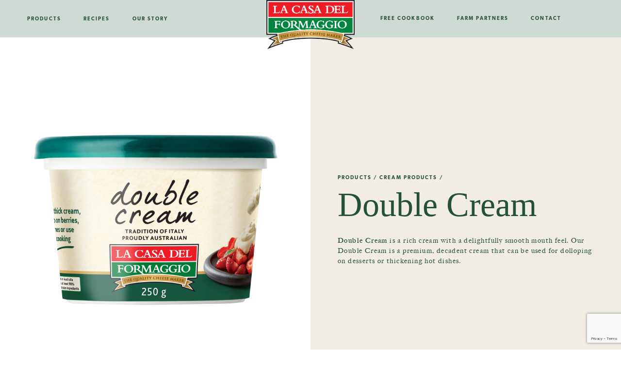

--- FILE ---
content_type: text/html; charset=UTF-8
request_url: https://www.lacasa.com.au/products/double-cream/
body_size: 9690
content:
<!doctype html>
<html class="no-js" lang="en-AU">
  <head>

    <meta charset="utf-8">
    <meta http-equiv="x-ua-compatible" content="ie=edge">
    <meta name="viewport" content="width=device-width, initial-scale=1, maximum-scale=5, user-scalable=yes">

    <title>Double Cream &#8212; La Casa Del Formaggio</title>

    <link rel="stylesheet" href="https://use.typekit.net/lcb1mby.css">

    <link rel="apple-touch-icon" sizes="57x57" href="/apple-icon-57x57.png">
    <link rel="apple-touch-icon" sizes="60x60" href="/apple-icon-60x60.png">
    <link rel="apple-touch-icon" sizes="72x72" href="/apple-icon-72x72.png">
    <link rel="apple-touch-icon" sizes="76x76" href="/apple-icon-76x76.png">
    <link rel="apple-touch-icon" sizes="114x114" href="/apple-icon-114x114.png">
    <link rel="apple-touch-icon" sizes="120x120" href="/apple-icon-120x120.png">
    <link rel="apple-touch-icon" sizes="144x144" href="/apple-icon-144x144.png">
    <link rel="apple-touch-icon" sizes="152x152" href="/apple-icon-152x152.png">
    <link rel="apple-touch-icon" sizes="180x180" href="/apple-icon-180x180.png">
    <link rel="icon" type="image/png" sizes="192x192"  href="/android-icon-192x192.png">
    <link rel="icon" type="image/png" sizes="32x32" href="/favicon-32x32.png">
    <link rel="icon" type="image/png" sizes="96x96" href="/favicon-96x96.png">
    <link rel="icon" type="image/png" sizes="16x16" href="/favicon-16x16.png">
    <link rel="manifest" href="/manifest.json">
    <meta name="msapplication-TileColor" content="#265139">
    <meta name="msapplication-TileImage" content="/ms-icon-144x144.png">
    <meta name="theme-color" content="#265139">

    <script>
      document.documentElement.classList.remove('no-js');

      var themeVars = {
        siteUrl: "https://www.lacasa.com.au",
        themeLink: "https://www.lacasa.com.au/content/themes/frame-custom"
      }
    </script>


    <meta name='robots' content='index, follow, max-image-preview:large, max-snippet:-1, max-video-preview:-1' />

<!-- Google Tag Manager for WordPress by gtm4wp.com -->
<script data-cfasync="false" data-pagespeed-no-defer>
	var gtm4wp_datalayer_name = "dataLayer";
	var dataLayer = dataLayer || [];
</script>
<!-- End Google Tag Manager for WordPress by gtm4wp.com -->
	<!-- This site is optimized with the Yoast SEO plugin v26.7 - https://yoast.com/wordpress/plugins/seo/ -->
	<link rel="canonical" href="https://www.lacasa.com.au/products/double-cream/" />
	<meta property="og:locale" content="en_US" />
	<meta property="og:type" content="article" />
	<meta property="og:title" content="Double Cream &#8212; La Casa Del Formaggio" />
	<meta property="og:url" content="https://www.lacasa.com.au/products/double-cream/" />
	<meta property="og:site_name" content="La Casa Del Formaggio" />
	<meta property="article:modified_time" content="2025-09-24T03:07:07+00:00" />
	<meta name="twitter:label1" content="Est. reading time" />
	<meta name="twitter:data1" content="1 minute" />
	<script type="application/ld+json" class="yoast-schema-graph">{"@context":"https://schema.org","@graph":[{"@type":"WebPage","@id":"https://www.lacasa.com.au/products/double-cream/","url":"https://www.lacasa.com.au/products/double-cream/","name":"Double Cream &#8212; La Casa Del Formaggio","isPartOf":{"@id":"https://www.lacasa.com.au/#website"},"datePublished":"2014-10-06T07:51:25+00:00","dateModified":"2025-09-24T03:07:07+00:00","breadcrumb":{"@id":"https://www.lacasa.com.au/products/double-cream/#breadcrumb"},"inLanguage":"en-AU","potentialAction":[{"@type":"ReadAction","target":["https://www.lacasa.com.au/products/double-cream/"]}]},{"@type":"BreadcrumbList","@id":"https://www.lacasa.com.au/products/double-cream/#breadcrumb","itemListElement":[{"@type":"ListItem","position":1,"name":"Home","item":"https://www.lacasa.com.au/"},{"@type":"ListItem","position":2,"name":"Products","item":"https://www.lacasa.com.au/products/"},{"@type":"ListItem","position":3,"name":"Double Cream"}]},{"@type":"WebSite","@id":"https://www.lacasa.com.au/#website","url":"https://www.lacasa.com.au/","name":"La Casa Del Formaggio","description":"The Quality Cheesemaker :: South Australian Cheese Manufacturer","potentialAction":[{"@type":"SearchAction","target":{"@type":"EntryPoint","urlTemplate":"https://www.lacasa.com.au/?s={search_term_string}"},"query-input":{"@type":"PropertyValueSpecification","valueRequired":true,"valueName":"search_term_string"}}],"inLanguage":"en-AU"}]}</script>
	<!-- / Yoast SEO plugin. -->


<meta property="og:image" content="https://www.lacasa.com.au/content/uploads/9324924000566_1.png" /><meta name="twitter:image" content="https://www.lacasa.com.au/content/uploads/9324924000566_1.png" /><link rel='dns-prefetch' href='//www.google.com' />
<link rel="alternate" title="oEmbed (JSON)" type="application/json+oembed" href="https://www.lacasa.com.au/wp-json/oembed/1.0/embed?url=https%3A%2F%2Fwww.lacasa.com.au%2Fproducts%2Fdouble-cream%2F" />
<link rel="alternate" title="oEmbed (XML)" type="text/xml+oembed" href="https://www.lacasa.com.au/wp-json/oembed/1.0/embed?url=https%3A%2F%2Fwww.lacasa.com.au%2Fproducts%2Fdouble-cream%2F&#038;format=xml" />
<style id='wp-img-auto-sizes-contain-inline-css' type='text/css'>
img:is([sizes=auto i],[sizes^="auto," i]){contain-intrinsic-size:3000px 1500px}
/*# sourceURL=wp-img-auto-sizes-contain-inline-css */
</style>

<style id='classic-theme-styles-inline-css' type='text/css'>
/*! This file is auto-generated */
.wp-block-button__link{color:#fff;background-color:#32373c;border-radius:9999px;box-shadow:none;text-decoration:none;padding:calc(.667em + 2px) calc(1.333em + 2px);font-size:1.125em}.wp-block-file__button{background:#32373c;color:#fff;text-decoration:none}
/*# sourceURL=/wp-includes/css/classic-themes.min.css */
</style>
<link rel='stylesheet' id='wp-components-css' href='https://www.lacasa.com.au/wordpress/wp-includes/css/dist/components/style.min.css?ver=6.9' type='text/css' media='all' />
<link rel='stylesheet' id='wp-preferences-css' href='https://www.lacasa.com.au/wordpress/wp-includes/css/dist/preferences/style.min.css?ver=6.9' type='text/css' media='all' />
<link rel='stylesheet' id='wp-block-editor-css' href='https://www.lacasa.com.au/wordpress/wp-includes/css/dist/block-editor/style.min.css?ver=6.9' type='text/css' media='all' />
<link rel='stylesheet' id='popup-maker-block-library-style-css' href='https://www.lacasa.com.au/content/plugins/popup-maker/dist/packages/block-library-style.css?ver=dbea705cfafe089d65f1' type='text/css' media='all' />
<link rel='stylesheet' id='pkmrmbd-styles-css' href='https://www.lacasa.com.au/content/plugins/responsive-embeds/styles.css?ver=6.9' type='text/css' media='all' />
<link rel='stylesheet' id='frame-app-css' href='https://www.lacasa.com.au/content/themes/frame-custom/built/styles/app-5afa9375df.css' type='text/css' media='all' />
<link rel='stylesheet' id='js_composer_custom_css-css' href='//www.lacasa.com.au/content/uploads/js_composer/custom.css?ver=8.7' type='text/css' media='all' />
<link rel='stylesheet' id='bsf-Defaults-css' href='https://www.lacasa.com.au/content/uploads/smile_fonts/Defaults/Defaults.css?ver=3.21.1' type='text/css' media='all' />
<script type="text/javascript" src="https://www.lacasa.com.au/wordpress/wp-includes/js/jquery/jquery.js" id="jquery-js"></script>
<script type="text/javascript" src="https://www.lacasa.com.au/content/themes/frame-custom/built/scripts/modernizr-af71a91942.js" id="modernizr-js"></script>
<script></script><link rel="https://api.w.org/" href="https://www.lacasa.com.au/wp-json/" /><link rel="alternate" title="JSON" type="application/json" href="https://www.lacasa.com.au/wp-json/wp/v2/product/525" /><link rel="EditURI" type="application/rsd+xml" title="RSD" href="https://www.lacasa.com.au/wordpress/xmlrpc.php?rsd" />
<link rel='shortlink' href='https://www.lacasa.com.au/?p=525' />

<!-- Google Tag Manager for WordPress by gtm4wp.com -->
<!-- GTM Container placement set to automatic -->
<script data-cfasync="false" data-pagespeed-no-defer type="text/javascript">
	var dataLayer_content = {"pagePostType":"product","pagePostType2":"single-product","pagePostAuthor":"Lacasa Marketing"};
	dataLayer.push( dataLayer_content );
</script>
<script data-cfasync="false" data-pagespeed-no-defer type="text/javascript">
(function(w,d,s,l,i){w[l]=w[l]||[];w[l].push({'gtm.start':
new Date().getTime(),event:'gtm.js'});var f=d.getElementsByTagName(s)[0],
j=d.createElement(s),dl=l!='dataLayer'?'&l='+l:'';j.async=true;j.src=
'//www.googletagmanager.com/gtm.js?id='+i+dl;f.parentNode.insertBefore(j,f);
})(window,document,'script','dataLayer','GTM-KGDJCTF2');
</script>
<!-- End Google Tag Manager for WordPress by gtm4wp.com --><meta name="generator" content="Powered by WPBakery Page Builder - drag and drop page builder for WordPress."/>
<!-- Global site tag (gtag.js) - Google Analytics -->
<script async src="https://www.googletagmanager.com/gtag/js?id=UA-19366361-1"></script>
<script>
  window.dataLayer = window.dataLayer || [];
  function gtag(){dataLayer.push(arguments);}
  gtag('js', new Date());

  gtag('config', 'UA-19366361-1');
</script>
<style id="sccss">/* Enter Your Custom CSS Here */

.t-subheading {
    font-family: big-caslon-fb,serif;
    font-size: 2rem;
    max-width: 45rem;
    margin: 0 auto;
    text-transform: uppercase;
    line-height: 1.25;
    letter-spacing: .1rem;
}</style><noscript><style> .wpb_animate_when_almost_visible { opacity: 1; }</style></noscript>

    
  <style id='global-styles-inline-css' type='text/css'>
:root{--wp--preset--aspect-ratio--square: 1;--wp--preset--aspect-ratio--4-3: 4/3;--wp--preset--aspect-ratio--3-4: 3/4;--wp--preset--aspect-ratio--3-2: 3/2;--wp--preset--aspect-ratio--2-3: 2/3;--wp--preset--aspect-ratio--16-9: 16/9;--wp--preset--aspect-ratio--9-16: 9/16;--wp--preset--color--black: #000000;--wp--preset--color--cyan-bluish-gray: #abb8c3;--wp--preset--color--white: #ffffff;--wp--preset--color--pale-pink: #f78da7;--wp--preset--color--vivid-red: #cf2e2e;--wp--preset--color--luminous-vivid-orange: #ff6900;--wp--preset--color--luminous-vivid-amber: #fcb900;--wp--preset--color--light-green-cyan: #7bdcb5;--wp--preset--color--vivid-green-cyan: #00d084;--wp--preset--color--pale-cyan-blue: #8ed1fc;--wp--preset--color--vivid-cyan-blue: #0693e3;--wp--preset--color--vivid-purple: #9b51e0;--wp--preset--gradient--vivid-cyan-blue-to-vivid-purple: linear-gradient(135deg,rgb(6,147,227) 0%,rgb(155,81,224) 100%);--wp--preset--gradient--light-green-cyan-to-vivid-green-cyan: linear-gradient(135deg,rgb(122,220,180) 0%,rgb(0,208,130) 100%);--wp--preset--gradient--luminous-vivid-amber-to-luminous-vivid-orange: linear-gradient(135deg,rgb(252,185,0) 0%,rgb(255,105,0) 100%);--wp--preset--gradient--luminous-vivid-orange-to-vivid-red: linear-gradient(135deg,rgb(255,105,0) 0%,rgb(207,46,46) 100%);--wp--preset--gradient--very-light-gray-to-cyan-bluish-gray: linear-gradient(135deg,rgb(238,238,238) 0%,rgb(169,184,195) 100%);--wp--preset--gradient--cool-to-warm-spectrum: linear-gradient(135deg,rgb(74,234,220) 0%,rgb(151,120,209) 20%,rgb(207,42,186) 40%,rgb(238,44,130) 60%,rgb(251,105,98) 80%,rgb(254,248,76) 100%);--wp--preset--gradient--blush-light-purple: linear-gradient(135deg,rgb(255,206,236) 0%,rgb(152,150,240) 100%);--wp--preset--gradient--blush-bordeaux: linear-gradient(135deg,rgb(254,205,165) 0%,rgb(254,45,45) 50%,rgb(107,0,62) 100%);--wp--preset--gradient--luminous-dusk: linear-gradient(135deg,rgb(255,203,112) 0%,rgb(199,81,192) 50%,rgb(65,88,208) 100%);--wp--preset--gradient--pale-ocean: linear-gradient(135deg,rgb(255,245,203) 0%,rgb(182,227,212) 50%,rgb(51,167,181) 100%);--wp--preset--gradient--electric-grass: linear-gradient(135deg,rgb(202,248,128) 0%,rgb(113,206,126) 100%);--wp--preset--gradient--midnight: linear-gradient(135deg,rgb(2,3,129) 0%,rgb(40,116,252) 100%);--wp--preset--font-size--small: 13px;--wp--preset--font-size--medium: 20px;--wp--preset--font-size--large: 36px;--wp--preset--font-size--x-large: 42px;--wp--preset--spacing--20: 0.44rem;--wp--preset--spacing--30: 0.67rem;--wp--preset--spacing--40: 1rem;--wp--preset--spacing--50: 1.5rem;--wp--preset--spacing--60: 2.25rem;--wp--preset--spacing--70: 3.38rem;--wp--preset--spacing--80: 5.06rem;--wp--preset--shadow--natural: 6px 6px 9px rgba(0, 0, 0, 0.2);--wp--preset--shadow--deep: 12px 12px 50px rgba(0, 0, 0, 0.4);--wp--preset--shadow--sharp: 6px 6px 0px rgba(0, 0, 0, 0.2);--wp--preset--shadow--outlined: 6px 6px 0px -3px rgb(255, 255, 255), 6px 6px rgb(0, 0, 0);--wp--preset--shadow--crisp: 6px 6px 0px rgb(0, 0, 0);}:where(.is-layout-flex){gap: 0.5em;}:where(.is-layout-grid){gap: 0.5em;}body .is-layout-flex{display: flex;}.is-layout-flex{flex-wrap: wrap;align-items: center;}.is-layout-flex > :is(*, div){margin: 0;}body .is-layout-grid{display: grid;}.is-layout-grid > :is(*, div){margin: 0;}:where(.wp-block-columns.is-layout-flex){gap: 2em;}:where(.wp-block-columns.is-layout-grid){gap: 2em;}:where(.wp-block-post-template.is-layout-flex){gap: 1.25em;}:where(.wp-block-post-template.is-layout-grid){gap: 1.25em;}.has-black-color{color: var(--wp--preset--color--black) !important;}.has-cyan-bluish-gray-color{color: var(--wp--preset--color--cyan-bluish-gray) !important;}.has-white-color{color: var(--wp--preset--color--white) !important;}.has-pale-pink-color{color: var(--wp--preset--color--pale-pink) !important;}.has-vivid-red-color{color: var(--wp--preset--color--vivid-red) !important;}.has-luminous-vivid-orange-color{color: var(--wp--preset--color--luminous-vivid-orange) !important;}.has-luminous-vivid-amber-color{color: var(--wp--preset--color--luminous-vivid-amber) !important;}.has-light-green-cyan-color{color: var(--wp--preset--color--light-green-cyan) !important;}.has-vivid-green-cyan-color{color: var(--wp--preset--color--vivid-green-cyan) !important;}.has-pale-cyan-blue-color{color: var(--wp--preset--color--pale-cyan-blue) !important;}.has-vivid-cyan-blue-color{color: var(--wp--preset--color--vivid-cyan-blue) !important;}.has-vivid-purple-color{color: var(--wp--preset--color--vivid-purple) !important;}.has-black-background-color{background-color: var(--wp--preset--color--black) !important;}.has-cyan-bluish-gray-background-color{background-color: var(--wp--preset--color--cyan-bluish-gray) !important;}.has-white-background-color{background-color: var(--wp--preset--color--white) !important;}.has-pale-pink-background-color{background-color: var(--wp--preset--color--pale-pink) !important;}.has-vivid-red-background-color{background-color: var(--wp--preset--color--vivid-red) !important;}.has-luminous-vivid-orange-background-color{background-color: var(--wp--preset--color--luminous-vivid-orange) !important;}.has-luminous-vivid-amber-background-color{background-color: var(--wp--preset--color--luminous-vivid-amber) !important;}.has-light-green-cyan-background-color{background-color: var(--wp--preset--color--light-green-cyan) !important;}.has-vivid-green-cyan-background-color{background-color: var(--wp--preset--color--vivid-green-cyan) !important;}.has-pale-cyan-blue-background-color{background-color: var(--wp--preset--color--pale-cyan-blue) !important;}.has-vivid-cyan-blue-background-color{background-color: var(--wp--preset--color--vivid-cyan-blue) !important;}.has-vivid-purple-background-color{background-color: var(--wp--preset--color--vivid-purple) !important;}.has-black-border-color{border-color: var(--wp--preset--color--black) !important;}.has-cyan-bluish-gray-border-color{border-color: var(--wp--preset--color--cyan-bluish-gray) !important;}.has-white-border-color{border-color: var(--wp--preset--color--white) !important;}.has-pale-pink-border-color{border-color: var(--wp--preset--color--pale-pink) !important;}.has-vivid-red-border-color{border-color: var(--wp--preset--color--vivid-red) !important;}.has-luminous-vivid-orange-border-color{border-color: var(--wp--preset--color--luminous-vivid-orange) !important;}.has-luminous-vivid-amber-border-color{border-color: var(--wp--preset--color--luminous-vivid-amber) !important;}.has-light-green-cyan-border-color{border-color: var(--wp--preset--color--light-green-cyan) !important;}.has-vivid-green-cyan-border-color{border-color: var(--wp--preset--color--vivid-green-cyan) !important;}.has-pale-cyan-blue-border-color{border-color: var(--wp--preset--color--pale-cyan-blue) !important;}.has-vivid-cyan-blue-border-color{border-color: var(--wp--preset--color--vivid-cyan-blue) !important;}.has-vivid-purple-border-color{border-color: var(--wp--preset--color--vivid-purple) !important;}.has-vivid-cyan-blue-to-vivid-purple-gradient-background{background: var(--wp--preset--gradient--vivid-cyan-blue-to-vivid-purple) !important;}.has-light-green-cyan-to-vivid-green-cyan-gradient-background{background: var(--wp--preset--gradient--light-green-cyan-to-vivid-green-cyan) !important;}.has-luminous-vivid-amber-to-luminous-vivid-orange-gradient-background{background: var(--wp--preset--gradient--luminous-vivid-amber-to-luminous-vivid-orange) !important;}.has-luminous-vivid-orange-to-vivid-red-gradient-background{background: var(--wp--preset--gradient--luminous-vivid-orange-to-vivid-red) !important;}.has-very-light-gray-to-cyan-bluish-gray-gradient-background{background: var(--wp--preset--gradient--very-light-gray-to-cyan-bluish-gray) !important;}.has-cool-to-warm-spectrum-gradient-background{background: var(--wp--preset--gradient--cool-to-warm-spectrum) !important;}.has-blush-light-purple-gradient-background{background: var(--wp--preset--gradient--blush-light-purple) !important;}.has-blush-bordeaux-gradient-background{background: var(--wp--preset--gradient--blush-bordeaux) !important;}.has-luminous-dusk-gradient-background{background: var(--wp--preset--gradient--luminous-dusk) !important;}.has-pale-ocean-gradient-background{background: var(--wp--preset--gradient--pale-ocean) !important;}.has-electric-grass-gradient-background{background: var(--wp--preset--gradient--electric-grass) !important;}.has-midnight-gradient-background{background: var(--wp--preset--gradient--midnight) !important;}.has-small-font-size{font-size: var(--wp--preset--font-size--small) !important;}.has-medium-font-size{font-size: var(--wp--preset--font-size--medium) !important;}.has-large-font-size{font-size: var(--wp--preset--font-size--large) !important;}.has-x-large-font-size{font-size: var(--wp--preset--font-size--x-large) !important;}
/*# sourceURL=global-styles-inline-css */
</style>
</head>
  <body data-rsssl=1 class="wp-singular product-template-default single single-product postid-525 wp-theme-frame-custom wpb-js-composer js-comp-ver-8.7 vc_responsive" data-icons="https://www.lacasa.com.au/content/themes/frame-custom/built/icons-d3041b535f.svg">

  
    
    
<div class="header">

    <div class="header_mobile">
        
        <button class="header_menuButton" data-menu-toggle>
            <div class="header_menuButton_icon" ><i></i></div>
        </button>

    </div>

    <div class="header_left">

        
            <div class="header_menu header_menu--main">
    
                

    <nav class="menu_nav" >
        <ul class="menu_nav_items" >
            
                <li class="menu_nav_item" >
                    <a href="https://www.lacasa.com.au/ranges/" class="menu_nav_link ">
                        Products
                    </a>
                </li>

            
                <li class="menu_nav_item" >
                    <a href="/recipes/" class="menu_nav_link ">
                        Recipes
                    </a>
                </li>

            
                <li class="menu_nav_item" >
                    <a href="https://www.lacasa.com.au/our-story/" class="menu_nav_link ">
                        Our Story
                    </a>
                </li>

            
                    </ul>
    </nav>

    
            </div>
    
        
    </div>

    <div class="header_middle">

            <a href="https://www.lacasa.com.au" class="header_logo"><img src="https://www.lacasa.com.au/content/themes/frame-custom/built/images/lacasa.png" alt=""></a>

    </div>

    <div class="header_right">

        
            <div class="header_menu header_menu--secondary">
    
                

    <nav class="menu_nav" >
        <ul class="menu_nav_items" >
            
                <li class="menu_nav_item" >
                    <a href="https://www.lacasa.com.au/free-cookbook/" class="menu_nav_link ">
                        Free Cookbook
                    </a>
                </li>

            
                <li class="menu_nav_item" >
                    <a href="https://www.lacasa.com.au/our-farm-partners/" class="menu_nav_link ">
                        Farm Partners
                    </a>
                </li>

            
                <li class="menu_nav_item" >
                    <a href="https://www.lacasa.com.au/contact/" class="menu_nav_link ">
                        Contact
                    </a>
                </li>

            
                            
                <li class="menu_nav_item" data-header-search-toggle>
                    <a class="menu_nav_link">
	<span class="o-icon">
		<svg aria-hidden="true"><use xlink:href="#icons--search"/></svg>
	</span>

</a>
                </li>

                    </ul>
    </nav>

    
            </div>
    
        
    </div>

</div>


<form action="https://www.lacasa.com.au" class="searchForm searchForm--header" autocomplete="off" data-header-search >
    <div class="searchForm_field_wrap">
        <input class="searchForm_field" type="text" name="s" placeholder="Search" value="" >
        <button type="submit" class="searchForm_button">
	<span class="o-icon">
		<svg aria-hidden="true"><use xlink:href="#icons--search"/></svg>
	</span>

</button>
    </div>

    
</form>
<div class="mobileMenu">
    
    <nav class="menu" data-menu>
        <div class="menu_content" data-menu-content>

            
<form action="https://www.lacasa.com.au" class="searchForm searchForm--mobile" autocomplete="off"  >
    <div class="searchForm_field_wrap">
        <input class="searchForm_field" type="text" name="s" placeholder="Search" value="" >
        <button type="submit" class="searchForm_button">
	<span class="o-icon">
		<svg aria-hidden="true"><use xlink:href="#icons--search-beige"/></svg>
	</span>

</button>
    </div>

    
</form>
            


    <ul class="menu_items menu_items--primary menu_items--odd">
        
            <li class="menu_item t-center">

                <a href="https://www.lacasa.com.au/ranges/" class="menu_link" target="">Products</a>

            </li>

        
            <li class="menu_item t-center">

                <a href="/recipes/" class="menu_link" target="">Recipes</a>

            </li>

        
            <li class="menu_item t-center">

                <a href="https://www.lacasa.com.au/our-story/" class="menu_link" target="">Our Story</a>

            </li>

            </ul>


            


    <ul class="menu_items menu_items--secondary menu_items--odd">
        
            <li class="menu_item t-center">

                <a href="https://www.lacasa.com.au/free-cookbook/" class="menu_link" target="">Free Cookbook</a>

            </li>

        
            <li class="menu_item t-center">

                <a href="https://www.lacasa.com.au/our-farm-partners/" class="menu_link" target="">Farm Partners</a>

            </li>

        
            <li class="menu_item t-center">

                <a href="https://www.lacasa.com.au/contact/" class="menu_link" target="">Contact</a>

            </li>

            </ul>


                            <hr class="o-separator" />
            
            


    <ul class="menu_items menu_items--footer-menu menu_items--even">
        
            <li class="menu_item t-center">

                <a href="https://www.lacasa.com.au/free-cookbook/" class="menu_link" target="">Free Cookbook</a>

            </li>

        
            <li class="menu_item t-center">

                <a href="https://www.lacasa.com.au/blog/" class="menu_link" target="">Blog</a>

            </li>

        
            <li class="menu_item t-center">

                <a href="https://www.lacasa.com.au/apco-action-plan/" class="menu_link" target="">Sustainability</a>

            </li>

        
            <li class="menu_item t-center">

                <a href="https://www.lacasa.com.au/privacy/" class="menu_link" target="">Privacy Policy</a>

            </li>

        
            <li class="menu_item t-center">

                <a href="https://www.lacasa.com.au/terms/" class="menu_link" target="">Terms &#038; Conditions</a>

            </li>

        
            <li class="menu_item t-center">

                <a href="https://www.lacasa.com.au/faq/" class="menu_link" target="">FAQs</a>

            </li>

        
            <li class="menu_item t-center">

                <a href="https://www.lacasa.com.au/employment/" class="menu_link" target="">Employment</a>

            </li>

        
            <li class="menu_item t-center">

                <a href="https://www.lacasa.com.au/contact/" class="menu_link" target="">Contact</a>

            </li>

            </ul>


        </div>
    </nav>

    </div>    
    
    <div class="productRow">

        <div class="productRow_panel">

            <div class="panel_wrap">

                <div class="o-image o-image--1">

                    
                        <img src="https://www.lacasa.com.au/content/uploads/9324924000566_1.png" alt="" />

                    
                </div>

            </div>

        </div>

        <div class="productRow_panel productRow_panel--beige">

            <div class="panel_wrap">

                

<div class="breadcrumbs t-small ">

    
        
            <a href="/ranges" class="breadcrumbs_item">Products</a>

        
                    <span class="breadcrumbs_divider">/</span>
        
    
        
            <a href="https://www.lacasa.com.au/ranges/cream/" class="breadcrumbs_item">Cream Products</a>

        
                    <span class="breadcrumbs_divider">/</span>
        
    
</div>


                <h1 class="t-title">Double Cream</h1>

                <div class="productContent t-copy">
                    <p><strong>Double Cream </strong> is a rich cream with a delightfully smooth mouth feel. Our Double Cream is a premium, decadent cream that can be used for dolloping on desserts or thickening hot dishes.</p>

                </div>

            </div>

        </div>

    </div>

    <div class="productRow productRow--details">

        <div class="productRow_panel productRow_panel--green">
                
            <div class="panel_wrap">
                
                    

    <div class="productDetails productDetails--sizes">

        <p class="productDetails_title t-small">Size</p>

        <ul class="t-large">

            
                <li>250g Tub</li>

            
                <li>Foodservice Range: 1kg Tub</li>

            
        </ul>

    </div>



    <div class="productDetails productDetails--serving_suggestions">

        <p class="productDetails_title t-small">Serving Suggestions</p>

        <div class="t-large"><p>Serve double cream on a cake or sweet pie. Layer in a fruit trifle. Use to thicken a casserole or risotto.</p>
</div>

    </div>



    <div class="productDetails productDetails--origin">

        <p class="productDetails_title t-small">Origin</p>

        <div class="t-large">Made in Australia from at least 98% Australian ingredients</div>

    </div>



    <div class="productDetails productDetails--shelf_life">

        <p class="productDetails_title t-small">Shelf Life</p>

        <div class="t-large">Refer to packaging for use-by date<br />
Store between 1-4°C<br />
Best consumed within 3 days of opening</div>

    </div>



    <div class="productDetails productDetails--locations">

        <p class="productDetails_title t-small">Where to buy</p>

        

<div class="productLocation_wrap">

    <table class="productLocation">
        <thead class="productLocation_header t-small">
            <tr>
                <th class="productLocation_subheading">Retailers</th>
                                    <th>ACT</th>
                                    <th>NSW</th>
                                    <th>NT</th>
                                    <th>QLD</th>
                                    <th>SA</th>
                                    <th>TAS</th>
                                    <th>VIC</th>
                                    <th>WA</th>
                            </tr>
        </thead>

        <tbody>
            
                <tr>
                    <th class="productLocation_subheading">Woolworths</th>

                    
                                                    <td><img src="https://lacasa.com.au/content/themes/frame-custom/assets/icons/tick.png" alt="tick" width="16" height="16"></td>
                        
                    
                                                    <td><img src="https://lacasa.com.au/content/themes/frame-custom/assets/icons/tick.png" alt="tick" width="16" height="16"></td>
                        
                    
                                                    <td><img src="https://lacasa.com.au/content/themes/frame-custom/assets/icons/tick.png" alt="tick" width="16" height="16"></td>
                        
                    
                                                    <td><img src="https://lacasa.com.au/content/themes/frame-custom/assets/icons/tick.png" alt="tick" width="16" height="16"></td>
                        
                    
                                                    <td><img src="https://lacasa.com.au/content/themes/frame-custom/assets/icons/tick.png" alt="tick" width="16" height="16"></td>
                        
                    
                                                    <td></td>
                        
                    
                                                    <td><img src="https://lacasa.com.au/content/themes/frame-custom/assets/icons/tick.png" alt="tick" width="16" height="16"></td>
                        
                    
                                                    <td><img src="https://lacasa.com.au/content/themes/frame-custom/assets/icons/tick.png" alt="tick" width="16" height="16"></td>
                        
                    
                </tr>

            
                <tr>
                    <th class="productLocation_subheading">Coles</th>

                    
                                                    <td></td>
                        
                    
                                                    <td></td>
                        
                    
                                                    <td></td>
                        
                    
                                                    <td></td>
                        
                    
                                                    <td></td>
                        
                    
                                                    <td></td>
                        
                    
                                                    <td></td>
                        
                    
                                                    <td></td>
                        
                    
                </tr>

            
                <tr>
                    <th class="productLocation_subheading">Independents</th>

                    
                                                    <td><img src="https://lacasa.com.au/content/themes/frame-custom/assets/icons/tick.png" alt="tick" width="16" height="16"></td>
                        
                    
                                                    <td><img src="https://lacasa.com.au/content/themes/frame-custom/assets/icons/tick.png" alt="tick" width="16" height="16"></td>
                        
                    
                                                    <td></td>
                        
                    
                                                    <td><img src="https://lacasa.com.au/content/themes/frame-custom/assets/icons/tick.png" alt="tick" width="16" height="16"></td>
                        
                    
                                                    <td><img src="https://lacasa.com.au/content/themes/frame-custom/assets/icons/tick.png" alt="tick" width="16" height="16"></td>
                        
                    
                                                    <td></td>
                        
                    
                                                    <td><img src="https://lacasa.com.au/content/themes/frame-custom/assets/icons/tick.png" alt="tick" width="16" height="16"></td>
                        
                    
                                                    <td><img src="https://lacasa.com.au/content/themes/frame-custom/assets/icons/tick.png" alt="tick" width="16" height="16"></td>
                        
                    
                </tr>

                    </tbody>
    </table>

</div>
    </div>

                    
                </div>

            </div>
                
            <div class="productRow_panel">

                <div class="panel_wrap">
                
                    

    <div class="productDetails productDetails--ingredients">

        <h3 class="productDetails_title t-small">Ingredients</h3>
        <div class="t-large">Cream (Milk), Pasteurised Cows' Milk, Food Starch-Modified (1442), Citric Acid<br />
<br />
Contains: Milk<br />
<br />
Suitable for Vegetarians<br />
No Artificial Preservatives</div>

    </div>



    <div class="productDetails productDetails--nutrition_text">
        
        <h3 class="productDetails_title t-small">Nutritional Information</h3>
        <div class="t-large">Servings Per Package: 10<br />
Serving Size: 25g</div>

    </div>



    <div class="productDetails productDetails--nutrition">

        
<div class="nutrition_wrap">

    <table class="o-table">

        <thead>
            <tr class="table_header t-small">
                <th class="table_heading">Average Qty</th>
                <th class="table_heading">Per Serve</th>
                <th class="table_heading">Per 100g</th>
            </tr>
        </thead>

        <tbody>

            
                <tr class="table_row">
                    <th scope="row">Energy</th>
                    <td data-title="Average Quantity Per Serving">455kJ</td>
                    <td data-title="Average Quantity Per 100mL">1820kJ</td>
                </tr>

            
                <tr class="table_row">
                    <th scope="row">Protein</th>
                    <td data-title="Average Quantity Per Serving"><1g</td>
                    <td data-title="Average Quantity Per 100mL">1.9g</td>
                </tr>

            
                <tr class="table_row">
                    <th scope="row">Fat - Total</th>
                    <td data-title="Average Quantity Per Serving">11.7g</td>
                    <td data-title="Average Quantity Per 100mL">46.9g</td>
                </tr>

            
                <tr class="table_row">
                    <th scope="row">- Saturated</th>
                    <td data-title="Average Quantity Per Serving">7.5g</td>
                    <td data-title="Average Quantity Per 100mL">30.1g</td>
                </tr>

            
                <tr class="table_row">
                    <th scope="row">Carbohydrate</th>
                    <td data-title="Average Quantity Per Serving"><1g</td>
                    <td data-title="Average Quantity Per 100mL">3.3g</td>
                </tr>

            
                <tr class="table_row">
                    <th scope="row">Sugars</th>
                    <td data-title="Average Quantity Per Serving"><1g</td>
                    <td data-title="Average Quantity Per 100mL">2.2g</td>
                </tr>

            
                <tr class="table_row">
                    <th scope="row">Sodium</th>
                    <td data-title="Average Quantity Per Serving">4.8mg</td>
                    <td data-title="Average Quantity Per 100mL">19mg</td>
                </tr>

            
                <tr class="table_row">
                    <th scope="row">Calcium</th>
                    <td data-title="Average Quantity Per Serving"></td>
                    <td data-title="Average Quantity Per 100mL"></td>
                </tr>

            
        </tbody>

    </table>

</div>
    </div>


                </div>

            </div>

        </div>
        
    </div>

    

    <div class=" pagePanel pagePanel--beige">
            
        <p class="t-strike t-small"><span>Double Cream Recipes</span></p>

        
<div class="recipeList">
    
        <div class="recipeList_item">

            <a href="https://www.lacasa.com.au/recipes/raspberry-and-pistachio-semifreddo-2/">
                
                <div class="recipeList_item_inner">
                    
                    <div class="recipeList_image o-image o-image--3-2">
                        
                        
                            <img src="https://www.lacasa.com.au/content/uploads/Semifreddo-Lacasa-1-scaled.jpg" alt="" />

                                                
                    </div>

                    <div class="recipeList_content">
                        <div class="recipeList_content--first">
                            <h2 class="recipeList_title t-large">
                                Raspberry and Pistachio Semifreddo
                            </h2>
                                                            <div class="recipeList_description">Our luxurious Double Cream is what makes this raspberry and pistachio Semifreddo the ultimate dessert for entertaining.</div>
                                                    </div>
                        
                        <hr class="o-separator" />

                        <div class="recipeList_content--last">
                            <div class="recipeList_numbers">
                                <div class="recipeList_numbers--time"><img src="https://lacasa.com.au/content/themes/frame-custom/assets/icons/time.png" alt="time" width="16" height="16"> - 0:30</div>
                                <div class="recipeList_numbers--meals"><img src="https://lacasa.com.au/content/themes/frame-custom/assets/icons/meals.png" alt="meals" width="16" height="16"> - 6</div>
                            </div>
                        </div>
                        
                        
                    </div>
                </div>

            </a>

        </div>

    
        <div class="recipeList_item">

            <a href="https://www.lacasa.com.au/recipes/gourmet-scones-with-double-cream/">
                
                <div class="recipeList_item_inner">
                    
                    <div class="recipeList_image o-image o-image--3-2">
                        
                        
                            <img src="https://www.lacasa.com.au/content/uploads/Scones-2.jpg" alt="" />

                                                
                    </div>

                    <div class="recipeList_content">
                        <div class="recipeList_content--first">
                            <h2 class="recipeList_title t-large">
                                Gourmet Scones with Double Cream
                            </h2>
                                                            <div class="recipeList_description">Treat yourself to afternoon tea with these gourmet scones doused in our delicious Double Cream.</div>
                                                    </div>
                        
                        <hr class="o-separator" />

                        <div class="recipeList_content--last">
                            <div class="recipeList_numbers">
                                <div class="recipeList_numbers--time"><img src="https://lacasa.com.au/content/themes/frame-custom/assets/icons/time.png" alt="time" width="16" height="16"> - 1:15</div>
                                <div class="recipeList_numbers--meals"><img src="https://lacasa.com.au/content/themes/frame-custom/assets/icons/meals.png" alt="meals" width="16" height="16"> - 8</div>
                            </div>
                        </div>
                        
                        
                    </div>
                </div>

            </a>

        </div>

    
        <div class="recipeList_item">

            <a href="https://www.lacasa.com.au/recipes/four-layer-chocolate-mascarpone-cake/">
                
                <div class="recipeList_item_inner">
                    
                    <div class="recipeList_image o-image o-image--3-2">
                        
                        
                            <img src="https://www.lacasa.com.au/content/uploads/2018/07/Choc_Cake_small-lightroom.jpg" alt="" />

                                                
                    </div>

                    <div class="recipeList_content">
                        <div class="recipeList_content--first">
                            <h2 class="recipeList_title t-large">
                                Four Layer Chocolate Mascarpone Cake
                            </h2>
                                                            <div class="recipeList_description">This decadent Four Layer Chocolate Mascarpone Cake is perfect for impressing guests. The espresso mascarpone filling is the perfect complement to the ...</div>
                                                    </div>
                        
                        <hr class="o-separator" />

                        <div class="recipeList_content--last">
                            <div class="recipeList_numbers">
                                <div class="recipeList_numbers--time"><img src="https://lacasa.com.au/content/themes/frame-custom/assets/icons/time.png" alt="time" width="16" height="16"> - 2:30</div>
                                <div class="recipeList_numbers--meals"><img src="https://lacasa.com.au/content/themes/frame-custom/assets/icons/meals.png" alt="meals" width="16" height="16"> - 12</div>
                            </div>
                        </div>
                        
                        
                    </div>
                </div>

            </a>

        </div>

    
        <div class="recipeList_item">

            <a href="https://www.lacasa.com.au/recipes/creme-brulee/">
                
                <div class="recipeList_item_inner">
                    
                    <div class="recipeList_image o-image o-image--3-2">
                        
                        
                            <img src="https://www.lacasa.com.au/content/uploads/Photo-20-8-2023-12-35-36-5.jpg" alt="" />

                                                
                    </div>

                    <div class="recipeList_content">
                        <div class="recipeList_content--first">
                            <h2 class="recipeList_title t-large">
                                Crème Brulee
                            </h2>
                                                            <div class="recipeList_description">That satisfying feeling you get when you tap and crack the toffee lid of a Crème Brulee - Absolutely divine! This delicious Crème Brulee is by far a s...</div>
                                                    </div>
                        
                        <hr class="o-separator" />

                        <div class="recipeList_content--last">
                            <div class="recipeList_numbers">
                                <div class="recipeList_numbers--time"><img src="https://lacasa.com.au/content/themes/frame-custom/assets/icons/time.png" alt="time" width="16" height="16"> - 1:10</div>
                                <div class="recipeList_numbers--meals"><img src="https://lacasa.com.au/content/themes/frame-custom/assets/icons/meals.png" alt="meals" width="16" height="16"> - 4</div>
                            </div>
                        </div>
                        
                        
                    </div>
                </div>

            </a>

        </div>

    
        <div class="recipeList_item">

            <a href="https://www.lacasa.com.au/recipes/dc-chocolate-mess/">
                
                <div class="recipeList_item_inner">
                    
                    <div class="recipeList_image o-image o-image--3-2">
                        
                        
                            <img src="https://www.lacasa.com.au/content/uploads/2016/11/La-Casa-Espresso-Mascarpone-JAB_5265.jpg" alt="" />

                                                
                    </div>

                    <div class="recipeList_content">
                        <div class="recipeList_content--first">
                            <h2 class="recipeList_title t-large">
                                Double Cream Chocolate Mess
                            </h2>
                                                            <div class="recipeList_description">A chocolatey eton mess with the rich, creamy addition of Double Cream! A perfect fuss-free dessert for your next dinner party.</div>
                                                    </div>
                        
                        <hr class="o-separator" />

                        <div class="recipeList_content--last">
                            <div class="recipeList_numbers">
                                <div class="recipeList_numbers--time"><img src="https://lacasa.com.au/content/themes/frame-custom/assets/icons/time.png" alt="time" width="16" height="16"> - 2:30</div>
                                <div class="recipeList_numbers--meals"><img src="https://lacasa.com.au/content/themes/frame-custom/assets/icons/meals.png" alt="meals" width="16" height="16"> - 4</div>
                            </div>
                        </div>
                        
                        
                    </div>
                </div>

            </a>

        </div>

    
        <div class="recipeList_item">

            <a href="https://www.lacasa.com.au/recipes/chocolate-mascarpone-tart/">
                
                <div class="recipeList_item_inner">
                    
                    <div class="recipeList_image o-image o-image--3-2">
                        
                        
                            <img src="https://www.lacasa.com.au/content/uploads/2018/12/MascarponeRaspberryTart-12_WEB.jpg" alt="" />

                                                
                    </div>

                    <div class="recipeList_content">
                        <div class="recipeList_content--first">
                            <h2 class="recipeList_title t-large">
                                Chocolate Mascarpone Tart
                            </h2>
                                                            <div class="recipeList_description">This rich and decadent Chocolate and Mascarpone tart is a show stopper. Spoil your family with this gorgeous tart.
</div>
                                                    </div>
                        
                        <hr class="o-separator" />

                        <div class="recipeList_content--last">
                            <div class="recipeList_numbers">
                                <div class="recipeList_numbers--time"><img src="https://lacasa.com.au/content/themes/frame-custom/assets/icons/time.png" alt="time" width="16" height="16"> - 0:45</div>
                                <div class="recipeList_numbers--meals"><img src="https://lacasa.com.au/content/themes/frame-custom/assets/icons/meals.png" alt="meals" width="16" height="16"> - 8</div>
                            </div>
                        </div>
                        
                        
                    </div>
                </div>

            </a>

        </div>

    
        <div class="recipeList_item">

            <a href="https://www.lacasa.com.au/recipes/cannoli-cheesecake/">
                
                <div class="recipeList_item_inner">
                    
                    <div class="recipeList_image o-image o-image--3-2">
                        
                        
                            <img src="https://www.lacasa.com.au/content/uploads/2020/10/Photo-2-Slices-scaled.jpeg" alt="" />

                                                
                    </div>

                    <div class="recipeList_content">
                        <div class="recipeList_content--first">
                            <h2 class="recipeList_title t-large">
                                Ricotta Cannoli Cheesecake
                            </h2>
                                                            <div class="recipeList_description">This Ricotta Cannoli Cheesecake uses all natural Ricotta and has the same poetic flavour combination of Italian cannoli such as mixed peel, chocolate ...</div>
                                                    </div>
                        
                        <hr class="o-separator" />

                        <div class="recipeList_content--last">
                            <div class="recipeList_numbers">
                                <div class="recipeList_numbers--time"><img src="https://lacasa.com.au/content/themes/frame-custom/assets/icons/time.png" alt="time" width="16" height="16"> - </div>
                                <div class="recipeList_numbers--meals"><img src="https://lacasa.com.au/content/themes/frame-custom/assets/icons/meals.png" alt="meals" width="16" height="16"> - 8</div>
                            </div>
                        </div>
                        
                        
                    </div>
                </div>

            </a>

        </div>

    
        <div class="recipeList_item">

            <a href="https://www.lacasa.com.au/recipes/cannoli/">
                
                <div class="recipeList_item_inner">
                    
                    <div class="recipeList_image o-image o-image--3-2">
                        
                        
                            <img src="https://www.lacasa.com.au/content/uploads/2018/09/Cannoli_Dip_WEB-7-lightroom.jpg" alt="" />

                                                
                    </div>

                    <div class="recipeList_content">
                        <div class="recipeList_content--first">
                            <h2 class="recipeList_title t-large">
                                Five Minute Cannoli Dip
                            </h2>
                                                            <div class="recipeList_description">This five-minute Ricotta, Mascarpone and Double Cream cannoli dip recipe is so simple to throw together – just mix together and serve! It is sure to b...</div>
                                                    </div>
                        
                        <hr class="o-separator" />

                        <div class="recipeList_content--last">
                            <div class="recipeList_numbers">
                                <div class="recipeList_numbers--time"><img src="https://lacasa.com.au/content/themes/frame-custom/assets/icons/time.png" alt="time" width="16" height="16"> - 0:05</div>
                                <div class="recipeList_numbers--meals"><img src="https://lacasa.com.au/content/themes/frame-custom/assets/icons/meals.png" alt="meals" width="16" height="16"> - 10</div>
                            </div>
                        </div>
                        
                        
                    </div>
                </div>

            </a>

        </div>

    
        <div class="recipeList_item">

            <a href="https://www.lacasa.com.au/recipes/easter-lemon-cake-with-vanilla-ricotta-cream/">
                
                <div class="recipeList_item_inner">
                    
                    <div class="recipeList_image o-image o-image--3-2">
                        
                        
                            <img src="https://www.lacasa.com.au/content/uploads/Easter-Cake-La-Casa-5-scaled.jpg" alt="" />

                                                
                    </div>

                    <div class="recipeList_content">
                        <div class="recipeList_content--first">
                            <h2 class="recipeList_title t-large">
                                Easter Lemon Cake with Vanilla Ricotta Cream
                            </h2>
                                                            <div class="recipeList_description">Brighten up your Easter celebration with this double layered Easter Lemon Cake, with a beautiful lemon curd and vanilla Ricotta cream.</div>
                                                    </div>
                        
                        <hr class="o-separator" />

                        <div class="recipeList_content--last">
                            <div class="recipeList_numbers">
                                <div class="recipeList_numbers--time"><img src="https://lacasa.com.au/content/themes/frame-custom/assets/icons/time.png" alt="time" width="16" height="16"> - 1:15</div>
                                <div class="recipeList_numbers--meals"><img src="https://lacasa.com.au/content/themes/frame-custom/assets/icons/meals.png" alt="meals" width="16" height="16"> - 8</div>
                            </div>
                        </div>
                        
                        
                    </div>
                </div>

            </a>

        </div>

    
        <div class="recipeList_item">

            <a href="https://www.lacasa.com.au/recipes/chocolate-pavlova/">
                
                <div class="recipeList_item_inner">
                    
                    <div class="recipeList_image o-image o-image--3-2">
                        
                        
                            <img src="https://www.lacasa.com.au/content/uploads/2017/11/ChocolatePav-HighRes-1-2.jpg" alt="" />

                                                
                    </div>

                    <div class="recipeList_content">
                        <div class="recipeList_content--first">
                            <h2 class="recipeList_title t-large">
                                Chocolate Pavlova with Double Cream
                            </h2>
                                                            <div class="recipeList_description">This Chocolate Pavlova is a rich twist on a traditional Aussie favourite. Top with Double Cream, berries and chocolate for a show-stopping dessert.</div>
                                                    </div>
                        
                        <hr class="o-separator" />

                        <div class="recipeList_content--last">
                            <div class="recipeList_numbers">
                                <div class="recipeList_numbers--time"><img src="https://lacasa.com.au/content/themes/frame-custom/assets/icons/time.png" alt="time" width="16" height="16"> - 2:00</div>
                                <div class="recipeList_numbers--meals"><img src="https://lacasa.com.au/content/themes/frame-custom/assets/icons/meals.png" alt="meals" width="16" height="16"> - 10</div>
                            </div>
                        </div>
                        
                        
                    </div>
                </div>

            </a>

        </div>

    </div>
    </div>


    

    <div class="pagePanel pagePanel--plain">
    
        <h3 class="pagePanel_title t-small t-strike"><span>
                            Cream Products
                    </span></h3>
        
        
<div class="productList  ">
    
        <a href="https://www.lacasa.com.au/products/double-cream/" class="productList_item">

            <div class="productList_item_inner">
                
                <div class="productList_image o-image o-image--1">
                    
                    
                        <img src="https://www.lacasa.com.au/content/uploads/9324924000566_1.png" alt="" />

                    
                </div>

                <div class="productList_content">
                    <h2 class="productList_title t-large t-center">
                        Double Cream
                    </h2>
    
                    <p class="productList_cta">View Product</p>
                </div>
            </div>

        </a>

    </div>
    </div>



    
<footer class="footer t-center t-small">

    
        <div class="footer_nav">

            

    <nav class="menu_nav" >
        <ul class="menu_nav_items" >
            
                <li class="menu_nav_item" >
                    <a href="https://www.lacasa.com.au/free-cookbook/" class="menu_nav_link ">
                        Free Cookbook
                    </a>
                </li>

            
                <li class="menu_nav_item" >
                    <a href="https://www.lacasa.com.au/blog/" class="menu_nav_link ">
                        Blog
                    </a>
                </li>

            
                <li class="menu_nav_item" >
                    <a href="https://www.lacasa.com.au/apco-action-plan/" class="menu_nav_link ">
                        Sustainability
                    </a>
                </li>

            
                <li class="menu_nav_item" >
                    <a href="https://www.lacasa.com.au/privacy/" class="menu_nav_link ">
                        Privacy Policy
                    </a>
                </li>

            
                <li class="menu_nav_item" >
                    <a href="https://www.lacasa.com.au/terms/" class="menu_nav_link ">
                        Terms &#038; Conditions
                    </a>
                </li>

            
                <li class="menu_nav_item" >
                    <a href="https://www.lacasa.com.au/faq/" class="menu_nav_link ">
                        FAQs
                    </a>
                </li>

            
                <li class="menu_nav_item" >
                    <a href="https://www.lacasa.com.au/employment/" class="menu_nav_link ">
                        Employment
                    </a>
                </li>

            
                <li class="menu_nav_item" >
                    <a href="https://www.lacasa.com.au/contact/" class="menu_nav_link ">
                        Contact
                    </a>
                </li>

            
                    </ul>
    </nav>


        </div>

    
    
        <ul class="footer_social">

                                                <li class="menu_nav_item">
                        <a class="menu_nav_link menu_nav_link--social" href="https://instagram.com/lacasadelformaggio" aria-label="instagram" target="_blank">
                            
	<span class="o-icon">
		<svg aria-hidden="true"><use xlink:href="#icons--instagram"/></svg>
	</span>


                        </a>
                    </li>
                                                                <li class="menu_nav_item">
                        <a class="menu_nav_link menu_nav_link--social" href="https://www.facebook.com/LaCasaDelFormaggio" aria-label="facebook" target="_blank">
                            
	<span class="o-icon">
		<svg aria-hidden="true"><use xlink:href="#icons--facebook"/></svg>
	</span>


                        </a>
                    </li>
                                                                <li class="menu_nav_item">
                        <a class="menu_nav_link menu_nav_link--social" href="https://twitter.com/lacasaformaggio" aria-label="twitter" target="_blank">
                            
	<span class="o-icon">
		<svg aria-hidden="true"><use xlink:href="#icons--twitter"/></svg>
	</span>


                        </a>
                    </li>
                                                                <li class="menu_nav_item">
                        <a class="menu_nav_link menu_nav_link--social" href="https://www.youtube.com/user/LaCasaDelFormaggio" aria-label="youtube" target="_blank">
                            
	<span class="o-icon">
		<svg aria-hidden="true"><use xlink:href="#icons--youtube"/></svg>
	</span>


                        </a>
                    </li>
                            
        </ul>

	    
    <div class="footer_fineprint">

        ©2026 La Casa Del Formaggio. <a href="https://framecreative.com.au" target="_blank" >Site by Frame</a>

    </div>

</footer>
        <script type="speculationrules">
{"prefetch":[{"source":"document","where":{"and":[{"href_matches":"/*"},{"not":{"href_matches":["/wordpress/wp-*.php","/wordpress/wp-admin/*","/content/uploads/*","/content/*","/content/plugins/*","/content/themes/frame-custom/*","/*\\?(.+)"]}},{"not":{"selector_matches":"a[rel~=\"nofollow\"]"}},{"not":{"selector_matches":".no-prefetch, .no-prefetch a"}}]},"eagerness":"conservative"}]}
</script>
<script type="text/javascript" src="https://www.lacasa.com.au/content/plugins/responsive-embeds/scripts.js?ver=20161023" id="pkmrmbd-scripts-js"></script>
<script type="text/javascript" src="https://www.lacasa.com.au/content/themes/frame-custom/built/scripts/app-6641671511.js" id="frame-app-js"></script>
<script type="text/javascript" id="gforms_recaptcha_recaptcha-js-extra">
/* <![CDATA[ */
var gforms_recaptcha_recaptcha_strings = {"site_key":"6Ld6a-4bAAAAAB5LKDDEqiNDz4Xvqad5Gi91OJr4","ajaxurl":"https://www.lacasa.com.au/wordpress/wp-admin/admin-ajax.php","nonce":"3bb3d21857"};
//# sourceURL=gforms_recaptcha_recaptcha-js-extra
/* ]]> */
</script>
<script type="text/javascript" src="https://www.google.com/recaptcha/api.js?render=6Ld6a-4bAAAAAB5LKDDEqiNDz4Xvqad5Gi91OJr4&amp;ver=1.6.0" id="gforms_recaptcha_recaptcha-js"></script>
<script type="text/javascript" id="gforms_recaptcha_recaptcha-js-after">
/* <![CDATA[ */
(function($){grecaptcha.ready(function(){$('.grecaptcha-badge').css('visibility','hidden');});})(jQuery);
//# sourceURL=gforms_recaptcha_recaptcha-js-after
/* ]]> */
</script>
<script></script>

    

  <script defer src="https://static.cloudflareinsights.com/beacon.min.js/vcd15cbe7772f49c399c6a5babf22c1241717689176015" integrity="sha512-ZpsOmlRQV6y907TI0dKBHq9Md29nnaEIPlkf84rnaERnq6zvWvPUqr2ft8M1aS28oN72PdrCzSjY4U6VaAw1EQ==" data-cf-beacon='{"version":"2024.11.0","token":"24e1e5bab641417491c1deef75c21aff","r":1,"server_timing":{"name":{"cfCacheStatus":true,"cfEdge":true,"cfExtPri":true,"cfL4":true,"cfOrigin":true,"cfSpeedBrain":true},"location_startswith":null}}' crossorigin="anonymous"></script>
</body>
</html>


<!-- Page cached by LiteSpeed Cache 7.7 on 2026-01-14 05:18:37 -->

--- FILE ---
content_type: text/html; charset=utf-8
request_url: https://www.google.com/recaptcha/api2/anchor?ar=1&k=6Ld6a-4bAAAAAB5LKDDEqiNDz4Xvqad5Gi91OJr4&co=aHR0cHM6Ly93d3cubGFjYXNhLmNvbS5hdTo0NDM.&hl=en&v=PoyoqOPhxBO7pBk68S4YbpHZ&size=invisible&anchor-ms=20000&execute-ms=30000&cb=wjcixwezguh
body_size: 48714
content:
<!DOCTYPE HTML><html dir="ltr" lang="en"><head><meta http-equiv="Content-Type" content="text/html; charset=UTF-8">
<meta http-equiv="X-UA-Compatible" content="IE=edge">
<title>reCAPTCHA</title>
<style type="text/css">
/* cyrillic-ext */
@font-face {
  font-family: 'Roboto';
  font-style: normal;
  font-weight: 400;
  font-stretch: 100%;
  src: url(//fonts.gstatic.com/s/roboto/v48/KFO7CnqEu92Fr1ME7kSn66aGLdTylUAMa3GUBHMdazTgWw.woff2) format('woff2');
  unicode-range: U+0460-052F, U+1C80-1C8A, U+20B4, U+2DE0-2DFF, U+A640-A69F, U+FE2E-FE2F;
}
/* cyrillic */
@font-face {
  font-family: 'Roboto';
  font-style: normal;
  font-weight: 400;
  font-stretch: 100%;
  src: url(//fonts.gstatic.com/s/roboto/v48/KFO7CnqEu92Fr1ME7kSn66aGLdTylUAMa3iUBHMdazTgWw.woff2) format('woff2');
  unicode-range: U+0301, U+0400-045F, U+0490-0491, U+04B0-04B1, U+2116;
}
/* greek-ext */
@font-face {
  font-family: 'Roboto';
  font-style: normal;
  font-weight: 400;
  font-stretch: 100%;
  src: url(//fonts.gstatic.com/s/roboto/v48/KFO7CnqEu92Fr1ME7kSn66aGLdTylUAMa3CUBHMdazTgWw.woff2) format('woff2');
  unicode-range: U+1F00-1FFF;
}
/* greek */
@font-face {
  font-family: 'Roboto';
  font-style: normal;
  font-weight: 400;
  font-stretch: 100%;
  src: url(//fonts.gstatic.com/s/roboto/v48/KFO7CnqEu92Fr1ME7kSn66aGLdTylUAMa3-UBHMdazTgWw.woff2) format('woff2');
  unicode-range: U+0370-0377, U+037A-037F, U+0384-038A, U+038C, U+038E-03A1, U+03A3-03FF;
}
/* math */
@font-face {
  font-family: 'Roboto';
  font-style: normal;
  font-weight: 400;
  font-stretch: 100%;
  src: url(//fonts.gstatic.com/s/roboto/v48/KFO7CnqEu92Fr1ME7kSn66aGLdTylUAMawCUBHMdazTgWw.woff2) format('woff2');
  unicode-range: U+0302-0303, U+0305, U+0307-0308, U+0310, U+0312, U+0315, U+031A, U+0326-0327, U+032C, U+032F-0330, U+0332-0333, U+0338, U+033A, U+0346, U+034D, U+0391-03A1, U+03A3-03A9, U+03B1-03C9, U+03D1, U+03D5-03D6, U+03F0-03F1, U+03F4-03F5, U+2016-2017, U+2034-2038, U+203C, U+2040, U+2043, U+2047, U+2050, U+2057, U+205F, U+2070-2071, U+2074-208E, U+2090-209C, U+20D0-20DC, U+20E1, U+20E5-20EF, U+2100-2112, U+2114-2115, U+2117-2121, U+2123-214F, U+2190, U+2192, U+2194-21AE, U+21B0-21E5, U+21F1-21F2, U+21F4-2211, U+2213-2214, U+2216-22FF, U+2308-230B, U+2310, U+2319, U+231C-2321, U+2336-237A, U+237C, U+2395, U+239B-23B7, U+23D0, U+23DC-23E1, U+2474-2475, U+25AF, U+25B3, U+25B7, U+25BD, U+25C1, U+25CA, U+25CC, U+25FB, U+266D-266F, U+27C0-27FF, U+2900-2AFF, U+2B0E-2B11, U+2B30-2B4C, U+2BFE, U+3030, U+FF5B, U+FF5D, U+1D400-1D7FF, U+1EE00-1EEFF;
}
/* symbols */
@font-face {
  font-family: 'Roboto';
  font-style: normal;
  font-weight: 400;
  font-stretch: 100%;
  src: url(//fonts.gstatic.com/s/roboto/v48/KFO7CnqEu92Fr1ME7kSn66aGLdTylUAMaxKUBHMdazTgWw.woff2) format('woff2');
  unicode-range: U+0001-000C, U+000E-001F, U+007F-009F, U+20DD-20E0, U+20E2-20E4, U+2150-218F, U+2190, U+2192, U+2194-2199, U+21AF, U+21E6-21F0, U+21F3, U+2218-2219, U+2299, U+22C4-22C6, U+2300-243F, U+2440-244A, U+2460-24FF, U+25A0-27BF, U+2800-28FF, U+2921-2922, U+2981, U+29BF, U+29EB, U+2B00-2BFF, U+4DC0-4DFF, U+FFF9-FFFB, U+10140-1018E, U+10190-1019C, U+101A0, U+101D0-101FD, U+102E0-102FB, U+10E60-10E7E, U+1D2C0-1D2D3, U+1D2E0-1D37F, U+1F000-1F0FF, U+1F100-1F1AD, U+1F1E6-1F1FF, U+1F30D-1F30F, U+1F315, U+1F31C, U+1F31E, U+1F320-1F32C, U+1F336, U+1F378, U+1F37D, U+1F382, U+1F393-1F39F, U+1F3A7-1F3A8, U+1F3AC-1F3AF, U+1F3C2, U+1F3C4-1F3C6, U+1F3CA-1F3CE, U+1F3D4-1F3E0, U+1F3ED, U+1F3F1-1F3F3, U+1F3F5-1F3F7, U+1F408, U+1F415, U+1F41F, U+1F426, U+1F43F, U+1F441-1F442, U+1F444, U+1F446-1F449, U+1F44C-1F44E, U+1F453, U+1F46A, U+1F47D, U+1F4A3, U+1F4B0, U+1F4B3, U+1F4B9, U+1F4BB, U+1F4BF, U+1F4C8-1F4CB, U+1F4D6, U+1F4DA, U+1F4DF, U+1F4E3-1F4E6, U+1F4EA-1F4ED, U+1F4F7, U+1F4F9-1F4FB, U+1F4FD-1F4FE, U+1F503, U+1F507-1F50B, U+1F50D, U+1F512-1F513, U+1F53E-1F54A, U+1F54F-1F5FA, U+1F610, U+1F650-1F67F, U+1F687, U+1F68D, U+1F691, U+1F694, U+1F698, U+1F6AD, U+1F6B2, U+1F6B9-1F6BA, U+1F6BC, U+1F6C6-1F6CF, U+1F6D3-1F6D7, U+1F6E0-1F6EA, U+1F6F0-1F6F3, U+1F6F7-1F6FC, U+1F700-1F7FF, U+1F800-1F80B, U+1F810-1F847, U+1F850-1F859, U+1F860-1F887, U+1F890-1F8AD, U+1F8B0-1F8BB, U+1F8C0-1F8C1, U+1F900-1F90B, U+1F93B, U+1F946, U+1F984, U+1F996, U+1F9E9, U+1FA00-1FA6F, U+1FA70-1FA7C, U+1FA80-1FA89, U+1FA8F-1FAC6, U+1FACE-1FADC, U+1FADF-1FAE9, U+1FAF0-1FAF8, U+1FB00-1FBFF;
}
/* vietnamese */
@font-face {
  font-family: 'Roboto';
  font-style: normal;
  font-weight: 400;
  font-stretch: 100%;
  src: url(//fonts.gstatic.com/s/roboto/v48/KFO7CnqEu92Fr1ME7kSn66aGLdTylUAMa3OUBHMdazTgWw.woff2) format('woff2');
  unicode-range: U+0102-0103, U+0110-0111, U+0128-0129, U+0168-0169, U+01A0-01A1, U+01AF-01B0, U+0300-0301, U+0303-0304, U+0308-0309, U+0323, U+0329, U+1EA0-1EF9, U+20AB;
}
/* latin-ext */
@font-face {
  font-family: 'Roboto';
  font-style: normal;
  font-weight: 400;
  font-stretch: 100%;
  src: url(//fonts.gstatic.com/s/roboto/v48/KFO7CnqEu92Fr1ME7kSn66aGLdTylUAMa3KUBHMdazTgWw.woff2) format('woff2');
  unicode-range: U+0100-02BA, U+02BD-02C5, U+02C7-02CC, U+02CE-02D7, U+02DD-02FF, U+0304, U+0308, U+0329, U+1D00-1DBF, U+1E00-1E9F, U+1EF2-1EFF, U+2020, U+20A0-20AB, U+20AD-20C0, U+2113, U+2C60-2C7F, U+A720-A7FF;
}
/* latin */
@font-face {
  font-family: 'Roboto';
  font-style: normal;
  font-weight: 400;
  font-stretch: 100%;
  src: url(//fonts.gstatic.com/s/roboto/v48/KFO7CnqEu92Fr1ME7kSn66aGLdTylUAMa3yUBHMdazQ.woff2) format('woff2');
  unicode-range: U+0000-00FF, U+0131, U+0152-0153, U+02BB-02BC, U+02C6, U+02DA, U+02DC, U+0304, U+0308, U+0329, U+2000-206F, U+20AC, U+2122, U+2191, U+2193, U+2212, U+2215, U+FEFF, U+FFFD;
}
/* cyrillic-ext */
@font-face {
  font-family: 'Roboto';
  font-style: normal;
  font-weight: 500;
  font-stretch: 100%;
  src: url(//fonts.gstatic.com/s/roboto/v48/KFO7CnqEu92Fr1ME7kSn66aGLdTylUAMa3GUBHMdazTgWw.woff2) format('woff2');
  unicode-range: U+0460-052F, U+1C80-1C8A, U+20B4, U+2DE0-2DFF, U+A640-A69F, U+FE2E-FE2F;
}
/* cyrillic */
@font-face {
  font-family: 'Roboto';
  font-style: normal;
  font-weight: 500;
  font-stretch: 100%;
  src: url(//fonts.gstatic.com/s/roboto/v48/KFO7CnqEu92Fr1ME7kSn66aGLdTylUAMa3iUBHMdazTgWw.woff2) format('woff2');
  unicode-range: U+0301, U+0400-045F, U+0490-0491, U+04B0-04B1, U+2116;
}
/* greek-ext */
@font-face {
  font-family: 'Roboto';
  font-style: normal;
  font-weight: 500;
  font-stretch: 100%;
  src: url(//fonts.gstatic.com/s/roboto/v48/KFO7CnqEu92Fr1ME7kSn66aGLdTylUAMa3CUBHMdazTgWw.woff2) format('woff2');
  unicode-range: U+1F00-1FFF;
}
/* greek */
@font-face {
  font-family: 'Roboto';
  font-style: normal;
  font-weight: 500;
  font-stretch: 100%;
  src: url(//fonts.gstatic.com/s/roboto/v48/KFO7CnqEu92Fr1ME7kSn66aGLdTylUAMa3-UBHMdazTgWw.woff2) format('woff2');
  unicode-range: U+0370-0377, U+037A-037F, U+0384-038A, U+038C, U+038E-03A1, U+03A3-03FF;
}
/* math */
@font-face {
  font-family: 'Roboto';
  font-style: normal;
  font-weight: 500;
  font-stretch: 100%;
  src: url(//fonts.gstatic.com/s/roboto/v48/KFO7CnqEu92Fr1ME7kSn66aGLdTylUAMawCUBHMdazTgWw.woff2) format('woff2');
  unicode-range: U+0302-0303, U+0305, U+0307-0308, U+0310, U+0312, U+0315, U+031A, U+0326-0327, U+032C, U+032F-0330, U+0332-0333, U+0338, U+033A, U+0346, U+034D, U+0391-03A1, U+03A3-03A9, U+03B1-03C9, U+03D1, U+03D5-03D6, U+03F0-03F1, U+03F4-03F5, U+2016-2017, U+2034-2038, U+203C, U+2040, U+2043, U+2047, U+2050, U+2057, U+205F, U+2070-2071, U+2074-208E, U+2090-209C, U+20D0-20DC, U+20E1, U+20E5-20EF, U+2100-2112, U+2114-2115, U+2117-2121, U+2123-214F, U+2190, U+2192, U+2194-21AE, U+21B0-21E5, U+21F1-21F2, U+21F4-2211, U+2213-2214, U+2216-22FF, U+2308-230B, U+2310, U+2319, U+231C-2321, U+2336-237A, U+237C, U+2395, U+239B-23B7, U+23D0, U+23DC-23E1, U+2474-2475, U+25AF, U+25B3, U+25B7, U+25BD, U+25C1, U+25CA, U+25CC, U+25FB, U+266D-266F, U+27C0-27FF, U+2900-2AFF, U+2B0E-2B11, U+2B30-2B4C, U+2BFE, U+3030, U+FF5B, U+FF5D, U+1D400-1D7FF, U+1EE00-1EEFF;
}
/* symbols */
@font-face {
  font-family: 'Roboto';
  font-style: normal;
  font-weight: 500;
  font-stretch: 100%;
  src: url(//fonts.gstatic.com/s/roboto/v48/KFO7CnqEu92Fr1ME7kSn66aGLdTylUAMaxKUBHMdazTgWw.woff2) format('woff2');
  unicode-range: U+0001-000C, U+000E-001F, U+007F-009F, U+20DD-20E0, U+20E2-20E4, U+2150-218F, U+2190, U+2192, U+2194-2199, U+21AF, U+21E6-21F0, U+21F3, U+2218-2219, U+2299, U+22C4-22C6, U+2300-243F, U+2440-244A, U+2460-24FF, U+25A0-27BF, U+2800-28FF, U+2921-2922, U+2981, U+29BF, U+29EB, U+2B00-2BFF, U+4DC0-4DFF, U+FFF9-FFFB, U+10140-1018E, U+10190-1019C, U+101A0, U+101D0-101FD, U+102E0-102FB, U+10E60-10E7E, U+1D2C0-1D2D3, U+1D2E0-1D37F, U+1F000-1F0FF, U+1F100-1F1AD, U+1F1E6-1F1FF, U+1F30D-1F30F, U+1F315, U+1F31C, U+1F31E, U+1F320-1F32C, U+1F336, U+1F378, U+1F37D, U+1F382, U+1F393-1F39F, U+1F3A7-1F3A8, U+1F3AC-1F3AF, U+1F3C2, U+1F3C4-1F3C6, U+1F3CA-1F3CE, U+1F3D4-1F3E0, U+1F3ED, U+1F3F1-1F3F3, U+1F3F5-1F3F7, U+1F408, U+1F415, U+1F41F, U+1F426, U+1F43F, U+1F441-1F442, U+1F444, U+1F446-1F449, U+1F44C-1F44E, U+1F453, U+1F46A, U+1F47D, U+1F4A3, U+1F4B0, U+1F4B3, U+1F4B9, U+1F4BB, U+1F4BF, U+1F4C8-1F4CB, U+1F4D6, U+1F4DA, U+1F4DF, U+1F4E3-1F4E6, U+1F4EA-1F4ED, U+1F4F7, U+1F4F9-1F4FB, U+1F4FD-1F4FE, U+1F503, U+1F507-1F50B, U+1F50D, U+1F512-1F513, U+1F53E-1F54A, U+1F54F-1F5FA, U+1F610, U+1F650-1F67F, U+1F687, U+1F68D, U+1F691, U+1F694, U+1F698, U+1F6AD, U+1F6B2, U+1F6B9-1F6BA, U+1F6BC, U+1F6C6-1F6CF, U+1F6D3-1F6D7, U+1F6E0-1F6EA, U+1F6F0-1F6F3, U+1F6F7-1F6FC, U+1F700-1F7FF, U+1F800-1F80B, U+1F810-1F847, U+1F850-1F859, U+1F860-1F887, U+1F890-1F8AD, U+1F8B0-1F8BB, U+1F8C0-1F8C1, U+1F900-1F90B, U+1F93B, U+1F946, U+1F984, U+1F996, U+1F9E9, U+1FA00-1FA6F, U+1FA70-1FA7C, U+1FA80-1FA89, U+1FA8F-1FAC6, U+1FACE-1FADC, U+1FADF-1FAE9, U+1FAF0-1FAF8, U+1FB00-1FBFF;
}
/* vietnamese */
@font-face {
  font-family: 'Roboto';
  font-style: normal;
  font-weight: 500;
  font-stretch: 100%;
  src: url(//fonts.gstatic.com/s/roboto/v48/KFO7CnqEu92Fr1ME7kSn66aGLdTylUAMa3OUBHMdazTgWw.woff2) format('woff2');
  unicode-range: U+0102-0103, U+0110-0111, U+0128-0129, U+0168-0169, U+01A0-01A1, U+01AF-01B0, U+0300-0301, U+0303-0304, U+0308-0309, U+0323, U+0329, U+1EA0-1EF9, U+20AB;
}
/* latin-ext */
@font-face {
  font-family: 'Roboto';
  font-style: normal;
  font-weight: 500;
  font-stretch: 100%;
  src: url(//fonts.gstatic.com/s/roboto/v48/KFO7CnqEu92Fr1ME7kSn66aGLdTylUAMa3KUBHMdazTgWw.woff2) format('woff2');
  unicode-range: U+0100-02BA, U+02BD-02C5, U+02C7-02CC, U+02CE-02D7, U+02DD-02FF, U+0304, U+0308, U+0329, U+1D00-1DBF, U+1E00-1E9F, U+1EF2-1EFF, U+2020, U+20A0-20AB, U+20AD-20C0, U+2113, U+2C60-2C7F, U+A720-A7FF;
}
/* latin */
@font-face {
  font-family: 'Roboto';
  font-style: normal;
  font-weight: 500;
  font-stretch: 100%;
  src: url(//fonts.gstatic.com/s/roboto/v48/KFO7CnqEu92Fr1ME7kSn66aGLdTylUAMa3yUBHMdazQ.woff2) format('woff2');
  unicode-range: U+0000-00FF, U+0131, U+0152-0153, U+02BB-02BC, U+02C6, U+02DA, U+02DC, U+0304, U+0308, U+0329, U+2000-206F, U+20AC, U+2122, U+2191, U+2193, U+2212, U+2215, U+FEFF, U+FFFD;
}
/* cyrillic-ext */
@font-face {
  font-family: 'Roboto';
  font-style: normal;
  font-weight: 900;
  font-stretch: 100%;
  src: url(//fonts.gstatic.com/s/roboto/v48/KFO7CnqEu92Fr1ME7kSn66aGLdTylUAMa3GUBHMdazTgWw.woff2) format('woff2');
  unicode-range: U+0460-052F, U+1C80-1C8A, U+20B4, U+2DE0-2DFF, U+A640-A69F, U+FE2E-FE2F;
}
/* cyrillic */
@font-face {
  font-family: 'Roboto';
  font-style: normal;
  font-weight: 900;
  font-stretch: 100%;
  src: url(//fonts.gstatic.com/s/roboto/v48/KFO7CnqEu92Fr1ME7kSn66aGLdTylUAMa3iUBHMdazTgWw.woff2) format('woff2');
  unicode-range: U+0301, U+0400-045F, U+0490-0491, U+04B0-04B1, U+2116;
}
/* greek-ext */
@font-face {
  font-family: 'Roboto';
  font-style: normal;
  font-weight: 900;
  font-stretch: 100%;
  src: url(//fonts.gstatic.com/s/roboto/v48/KFO7CnqEu92Fr1ME7kSn66aGLdTylUAMa3CUBHMdazTgWw.woff2) format('woff2');
  unicode-range: U+1F00-1FFF;
}
/* greek */
@font-face {
  font-family: 'Roboto';
  font-style: normal;
  font-weight: 900;
  font-stretch: 100%;
  src: url(//fonts.gstatic.com/s/roboto/v48/KFO7CnqEu92Fr1ME7kSn66aGLdTylUAMa3-UBHMdazTgWw.woff2) format('woff2');
  unicode-range: U+0370-0377, U+037A-037F, U+0384-038A, U+038C, U+038E-03A1, U+03A3-03FF;
}
/* math */
@font-face {
  font-family: 'Roboto';
  font-style: normal;
  font-weight: 900;
  font-stretch: 100%;
  src: url(//fonts.gstatic.com/s/roboto/v48/KFO7CnqEu92Fr1ME7kSn66aGLdTylUAMawCUBHMdazTgWw.woff2) format('woff2');
  unicode-range: U+0302-0303, U+0305, U+0307-0308, U+0310, U+0312, U+0315, U+031A, U+0326-0327, U+032C, U+032F-0330, U+0332-0333, U+0338, U+033A, U+0346, U+034D, U+0391-03A1, U+03A3-03A9, U+03B1-03C9, U+03D1, U+03D5-03D6, U+03F0-03F1, U+03F4-03F5, U+2016-2017, U+2034-2038, U+203C, U+2040, U+2043, U+2047, U+2050, U+2057, U+205F, U+2070-2071, U+2074-208E, U+2090-209C, U+20D0-20DC, U+20E1, U+20E5-20EF, U+2100-2112, U+2114-2115, U+2117-2121, U+2123-214F, U+2190, U+2192, U+2194-21AE, U+21B0-21E5, U+21F1-21F2, U+21F4-2211, U+2213-2214, U+2216-22FF, U+2308-230B, U+2310, U+2319, U+231C-2321, U+2336-237A, U+237C, U+2395, U+239B-23B7, U+23D0, U+23DC-23E1, U+2474-2475, U+25AF, U+25B3, U+25B7, U+25BD, U+25C1, U+25CA, U+25CC, U+25FB, U+266D-266F, U+27C0-27FF, U+2900-2AFF, U+2B0E-2B11, U+2B30-2B4C, U+2BFE, U+3030, U+FF5B, U+FF5D, U+1D400-1D7FF, U+1EE00-1EEFF;
}
/* symbols */
@font-face {
  font-family: 'Roboto';
  font-style: normal;
  font-weight: 900;
  font-stretch: 100%;
  src: url(//fonts.gstatic.com/s/roboto/v48/KFO7CnqEu92Fr1ME7kSn66aGLdTylUAMaxKUBHMdazTgWw.woff2) format('woff2');
  unicode-range: U+0001-000C, U+000E-001F, U+007F-009F, U+20DD-20E0, U+20E2-20E4, U+2150-218F, U+2190, U+2192, U+2194-2199, U+21AF, U+21E6-21F0, U+21F3, U+2218-2219, U+2299, U+22C4-22C6, U+2300-243F, U+2440-244A, U+2460-24FF, U+25A0-27BF, U+2800-28FF, U+2921-2922, U+2981, U+29BF, U+29EB, U+2B00-2BFF, U+4DC0-4DFF, U+FFF9-FFFB, U+10140-1018E, U+10190-1019C, U+101A0, U+101D0-101FD, U+102E0-102FB, U+10E60-10E7E, U+1D2C0-1D2D3, U+1D2E0-1D37F, U+1F000-1F0FF, U+1F100-1F1AD, U+1F1E6-1F1FF, U+1F30D-1F30F, U+1F315, U+1F31C, U+1F31E, U+1F320-1F32C, U+1F336, U+1F378, U+1F37D, U+1F382, U+1F393-1F39F, U+1F3A7-1F3A8, U+1F3AC-1F3AF, U+1F3C2, U+1F3C4-1F3C6, U+1F3CA-1F3CE, U+1F3D4-1F3E0, U+1F3ED, U+1F3F1-1F3F3, U+1F3F5-1F3F7, U+1F408, U+1F415, U+1F41F, U+1F426, U+1F43F, U+1F441-1F442, U+1F444, U+1F446-1F449, U+1F44C-1F44E, U+1F453, U+1F46A, U+1F47D, U+1F4A3, U+1F4B0, U+1F4B3, U+1F4B9, U+1F4BB, U+1F4BF, U+1F4C8-1F4CB, U+1F4D6, U+1F4DA, U+1F4DF, U+1F4E3-1F4E6, U+1F4EA-1F4ED, U+1F4F7, U+1F4F9-1F4FB, U+1F4FD-1F4FE, U+1F503, U+1F507-1F50B, U+1F50D, U+1F512-1F513, U+1F53E-1F54A, U+1F54F-1F5FA, U+1F610, U+1F650-1F67F, U+1F687, U+1F68D, U+1F691, U+1F694, U+1F698, U+1F6AD, U+1F6B2, U+1F6B9-1F6BA, U+1F6BC, U+1F6C6-1F6CF, U+1F6D3-1F6D7, U+1F6E0-1F6EA, U+1F6F0-1F6F3, U+1F6F7-1F6FC, U+1F700-1F7FF, U+1F800-1F80B, U+1F810-1F847, U+1F850-1F859, U+1F860-1F887, U+1F890-1F8AD, U+1F8B0-1F8BB, U+1F8C0-1F8C1, U+1F900-1F90B, U+1F93B, U+1F946, U+1F984, U+1F996, U+1F9E9, U+1FA00-1FA6F, U+1FA70-1FA7C, U+1FA80-1FA89, U+1FA8F-1FAC6, U+1FACE-1FADC, U+1FADF-1FAE9, U+1FAF0-1FAF8, U+1FB00-1FBFF;
}
/* vietnamese */
@font-face {
  font-family: 'Roboto';
  font-style: normal;
  font-weight: 900;
  font-stretch: 100%;
  src: url(//fonts.gstatic.com/s/roboto/v48/KFO7CnqEu92Fr1ME7kSn66aGLdTylUAMa3OUBHMdazTgWw.woff2) format('woff2');
  unicode-range: U+0102-0103, U+0110-0111, U+0128-0129, U+0168-0169, U+01A0-01A1, U+01AF-01B0, U+0300-0301, U+0303-0304, U+0308-0309, U+0323, U+0329, U+1EA0-1EF9, U+20AB;
}
/* latin-ext */
@font-face {
  font-family: 'Roboto';
  font-style: normal;
  font-weight: 900;
  font-stretch: 100%;
  src: url(//fonts.gstatic.com/s/roboto/v48/KFO7CnqEu92Fr1ME7kSn66aGLdTylUAMa3KUBHMdazTgWw.woff2) format('woff2');
  unicode-range: U+0100-02BA, U+02BD-02C5, U+02C7-02CC, U+02CE-02D7, U+02DD-02FF, U+0304, U+0308, U+0329, U+1D00-1DBF, U+1E00-1E9F, U+1EF2-1EFF, U+2020, U+20A0-20AB, U+20AD-20C0, U+2113, U+2C60-2C7F, U+A720-A7FF;
}
/* latin */
@font-face {
  font-family: 'Roboto';
  font-style: normal;
  font-weight: 900;
  font-stretch: 100%;
  src: url(//fonts.gstatic.com/s/roboto/v48/KFO7CnqEu92Fr1ME7kSn66aGLdTylUAMa3yUBHMdazQ.woff2) format('woff2');
  unicode-range: U+0000-00FF, U+0131, U+0152-0153, U+02BB-02BC, U+02C6, U+02DA, U+02DC, U+0304, U+0308, U+0329, U+2000-206F, U+20AC, U+2122, U+2191, U+2193, U+2212, U+2215, U+FEFF, U+FFFD;
}

</style>
<link rel="stylesheet" type="text/css" href="https://www.gstatic.com/recaptcha/releases/PoyoqOPhxBO7pBk68S4YbpHZ/styles__ltr.css">
<script nonce="4e9kSK-l9I-04qMzMqfQnQ" type="text/javascript">window['__recaptcha_api'] = 'https://www.google.com/recaptcha/api2/';</script>
<script type="text/javascript" src="https://www.gstatic.com/recaptcha/releases/PoyoqOPhxBO7pBk68S4YbpHZ/recaptcha__en.js" nonce="4e9kSK-l9I-04qMzMqfQnQ">
      
    </script></head>
<body><div id="rc-anchor-alert" class="rc-anchor-alert"></div>
<input type="hidden" id="recaptcha-token" value="[base64]">
<script type="text/javascript" nonce="4e9kSK-l9I-04qMzMqfQnQ">
      recaptcha.anchor.Main.init("[\x22ainput\x22,[\x22bgdata\x22,\x22\x22,\[base64]/[base64]/[base64]/KE4oMTI0LHYsdi5HKSxMWihsLHYpKTpOKDEyNCx2LGwpLFYpLHYpLFQpKSxGKDE3MSx2KX0scjc9ZnVuY3Rpb24obCl7cmV0dXJuIGx9LEM9ZnVuY3Rpb24obCxWLHYpe04odixsLFYpLFZbYWtdPTI3OTZ9LG49ZnVuY3Rpb24obCxWKXtWLlg9KChWLlg/[base64]/[base64]/[base64]/[base64]/[base64]/[base64]/[base64]/[base64]/[base64]/[base64]/[base64]\\u003d\x22,\[base64]\\u003d\x22,\x22TcOww7XCicO7FsOdwrnCi082G8ODAVTChHgYw6bDqwvCpXk9cMOmw4UCw47CsFNtOiXDlsKmw68LEMKSw57Dr8OdWMOuwroYcR3Co1bDiTtWw5TColBgQcKNKUTDqQ91w6plesKZF8K0OcK3SFoMwo02wpN/[base64]/CqsKaIcKMwp3DjsO1w4YYw6TDrMO2wqpwJioxwr/DpsOnTUvDtcO8TcOWwr80UMOWaVNZXBzDm8K7b8K0wqfCkMOYSm/CgRnDr2nCpwxIX8OAMcO7wozDj8OXwq9ewqp4ZnhuEMOEwo0RM8OhSwPCjsK+bkLDpycHVGtkNVzCnsK0wpQvAxzCicKCW37Djg/CoMK0w4N1EsOrwq7Ck8KHVMONFVbDo8KMwpMCwpPCicKdw5/DqkLCknATw5kFwrE9w5XCi8KTwq3DocOJbMKPLsO8w75OwqTDvsKVwpVOw6zCrw9eMsK+L8OaZWjCjcKmH3bChMO0w4cmw6hnw4MLHcOTZMKdw5kKw5vCh2HDisKnwpjCiMO1Gwoaw5IAZMK7asKfe8KUdMOqTyfCtxM/wrPDjMOJwpDCjlZodcKTTUg9SMOVw65FwrZmO0/DlRRTw6xPw5PCmsK1w6cWA8O0wpvCl8O/J2HCocKvw6A4w5xew440IMKkw799w4N/LBPDux7Cl8KFw6Utw6cSw53Cj8KrD8KbXwvDksOCFsOVGXrCmsKWNBDDtm9OfRPDngHDu1kiUcOFGcKJwrPDssK0QsKewro7w5EqUmEwwoshw5DCg8OBYsKLw6oowrY9MMKdwqXCjcOLwo0SHcKzw55mwp3CsnjCtsO5w4vCocK/[base64]/[base64]/DnsK7Q8O5w5I+VMOVT8O9w4JZw5QMwp3Dm8KjbBbDkw7CpyggwpLCuH7CnMOdNsOjwpsfUMKGMTI4w543QsOuIRI9c2Frwr3CjcKQw6XCjFxycsKSwoRmE2/Cqj09VMOlQMOVwq98wpBqw5RowoDDmsKuDMOSf8KYworDokfDpkMMwovCkMKeN8O0VsOVfsONdMOgNMK1VcOcDAF6YMK6OyltP3UKwoJnGMOww5HCl8OMwrnClmrChG3DnMOAZ8K+T007wpcyHRhlAsKQw4sBI8O/wpPCrMOUBm8XCsK7wp/[base64]/ClCQTwrHCpcK2IMOOMQ7DlDUpwpvDucK4wpnDhsKgw6JCKcO1w50TCMK/[base64]/ZTrChyE3W3lQFiwcwpFPwowSwpdaw45IJx/[base64]/[base64]/w5HDnRdmCTFrCcKjf8O+ByPDusKbQ8O5w40PZGZAwq3CpMOzDcKQKARQNsOhw6LCrxbClRAVw6nDmMOYwqvCh8OJw6bDr8KDwo0gw7/[base64]/CuMKpw4XCssKeSG83wpZFNMKxDDfChcKcwoYpIANIw5bDpTXDqjNXc8Omw6IMwoZnZcO8WsO2woLChEEdSnpJQ2/[base64]/LXMjw6pfw5kfwrzCvQ8wZsKcw6gQwrjDv8ORwobCkXIBUlDDn8KIwpB9w4rCijI6fcO/BsKjw6pdw7IATAvDuMK4wrfDoCVlw5TCnEY/w6TDvFI6woTCnl1LwrVlMnbCnXTDi8K5wqrCrcKDwox7w7LCq8KoCFPDm8KJVMK3wodiwpQvw4DCsQQGwqNawrzDsip/[base64]/w5rDqAPDog/[base64]/DvnZLw67CjRNRwrTDv2pbKWApR8Orw6YtAMOXFMK2UcOIM8OTSmowwplqEhXDu8OMwobDtEjCsXwRw5BfHsK9CsKUwqjCskMUWMO0w67Cgz1Kw7XCkcOpwp5Iw67Ci8KBJBzCuMOpQVkMw7rDhsKZw7k1w5F8worClht7woHDh2B2w7/CtcOmO8KYwogtc8KWwox0w6Uaw7LDicO7w6loE8Olw73ClsKfw510wqXDscOiw4bDtErCkzwUTxrDmhpDWzVHJsO+eMOew5A6woZbw5TDi0gMw6MSwoPCmA/CosKPw6XDuMOhEMOaw7lXwrNADEhlPMO4w4kfw4LDksOXwq/CqHXDscO+TgMGTsKDcjJefCxjUQPDkgcUwr/CuXgWHsKsV8OVw5nCtQ3DoWoawrYkRMOINilWwpJ5Gn7DvsK5w4x1wr5IeFbDl00LNcKjwpVhRsO3K1TCvsKIwrnDsjjDs8Ovwpx6w5VFcsOFMsK+w6TDu8OqZDbDk8Oow5/DlMOpOhbDtmTDh3oCwps7wqjCrsOGRXPDjgvCqcOjBCvCpsO3w5dqdcOOwosqwoVaRQwPTMONd0LCusOXw5p4w6/CgsKZw5QNIgbDpEPCokp7w7ohw7ENOgIWw7pQfmzDpgMWw5TCmMKdTQ1dwo9jw6sewprDqy7CqznClMOAwqnDk8KkDS1rb8KtwpXDgCvDtQIzC8O/F8Onw7YwJsOuw4TCtMKGwrTCrcOnGCcDSyfDpQTDr8OowqbDlhI0w53Dk8OiKy3DncOIH8OLZsOKwo/Dr3LChQ17Qk7ChFEHwo/[base64]/[base64]/[base64]/wp/CuUo1wofCqsObZsO4wrIRNwzCnsOWZwYZw7vDnhLDpRx6woVrNEVCU2/DqWLChcKqBQjDnsKOwpAOfsO2w77DmMO/w6/CrcK+wrLCjVrCml7CpsODS0PDr8OnVh7DmsO1wqHCqn/DqcK/Gi/CmsKaYMOKwqjChBrCl1xYw7Amd2HCgMKYDMKuasOBesO+V8O4wrAvQwXDtwTDmcKiIsKaw7DCih/Ckm98w4DCvMOXwpTCi8KEJybCp8OIw7k0LjbCmsKWBFFuDlPDpMKOajczb8OHJsKZMMKzw7LCmMKWWsKrQ8KNwoMoZw3Co8O/wrDDlsOHw4Eww4LCpxEUesOSL2vDm8KyXSkIwqIWwo0LMMOgw6J7w41KwrfDnR/DlsKXAsKqwrN7w6Now5/[base64]/CmD/CjH1jw7fCkR4awrbDj0EuwrDCkXjDrEzDg8OPWcOoMcOgcsKJw5hqwpzDl1HCmsOLw5Yxw7wFJRYjwo16Cl9/w44mwp5Ew5wvw57CgcODbcOEw5jDhsK+ccOuH3MpJsKuMUnDrm7Cs2TChcOQJsK2CMOmwpZMw7LCthfDvcOowrfDt8K8bExJw6o0w7/DscKnwqMkH2YHZsKhdyjCscOfYhbDkMKWTsK0T3PCgChPG8OIw4TDngPCoMOLSVkMw5k2wqsDwp5fDEYdwoV/w4TDpXRZGsOtX8KywplJWUEhRWrCpAU9wpbDoj7CncKXVhrDnMOYN8K/[base64]/[base64]/CsMK2LAnDhsOPw4BQw5ZPw5TCgA56YF/[base64]/CsMKoCcOpwrXDgDNMwrzCqWVpw6Vnw5XCmFPCncKSwopGSMKxwo/[base64]/UcKSCcKiw5xUwoxuw44fw6gpwrAVVRLDshPCq1Jcw6A/w74APT3CtsKNwp/ChsOSTnLDqyfDucKgw7LClhFLw5DDl8OnaMKIbMOWw6/[base64]/dGXCgcKEQysUw7RowoYEUz5ObxYfw67DlcKpw6Bfwok9LEUNUcKgJzBQb8K2woDDkMK9G8Owe8O3wonCocKJOsKfF8Kdw40Vwqwlwo7Cm8O1w6c+wp45w6LDsMK1FsKsccK0ci/DtMKzw6sSKETCoMOoMmvDhx7DgGjCu1gJbC3ChwDDhWV9CVRrY8OFc8OPw6ooZGDCm14fK8KGLWVDwqUiwrLDlMKhLcK5wpfDssKBw7lnw7lEOcK/LmHDqsOhRMO4w5TDowjCisO9w6FiNcOyGB7DkMO3BkR9CsOKw47Dnh/[base64]/[base64]/DscKrA3DDux08ICs/d8KTw6MowqzCuQTDscKIDsKBdMOCbm1VwrlvTDsyfnhpwr92wqHDtsKYeMKCwq7CkhzCkcOAFMKNwoh/wp9ew6xzSBlAWwvDoRd/fMK3w65/[base64]/[base64]/[base64]/w5ogJ8KtAx7DmzoqaW3Ck8O4TFPDksOiw4/DjhkDwqTCscOww6UQw7HCrMKKw6nDssKsacK8IxEbUsOowq4VG23CsMO6w4rCh0fDvMO3w6/Cq8KUURBcfyDCqjvCh8OfHibDizjCkwnDrsOHw6tcwpl0w7zCksKzw4XCi8KjemTDk8KAw498LwItw5klNMOmLMKyJcKGw5NbwrHDhcObw6dSScO5wqzDtyN+wrDDjsORUcKNwqQtcMOoacKIGMOZb8ONwpzDj1DDssO+P8KXQEXCtwLDlghxwoR4wp/Du3PCvi/[base64]/wqjCpsKDDDAAwrhqUnTDnV7Cq33Ckz7Dq2DDtsOQWCwIw7nCti7CglwwNijCkMOmScOawqHCtcOmA8OUw7PDhcKrw5ZIa1Y2UVExRRk2w6TDncOBwpDDnkEEYSQIwqbCoyJVc8OhbkRlXcOpKVUoUS/Cg8OnwqMONCvDq0XDhznCmsOvWMK8w7NMUsO9w4TDgHvCsCfCswPDi8KyAH0iwr9Hwo7DvXjDkydBw7VWNzYBdcKMasOEw73CpcK0cVvCjcKtIsO/w4cQccKawqcZw6XDlEReHsKNUDdsccOowoNZw5vCrB3CsWtwDHrDmcOgwq5Aw5vDmUPCscKqw6dhw6xGfx/CtANGwrHCgsK/DcKUw45nw6VrWsOcIHgHw4rChCPDtsOaw4UgaUIyS2XCkVDCjwZLwp7DuhvCtMOqQGDChsKIWn/[base64]/ClcKaFl9/HRxnDmHDmTfDnsONW1zCpsOCR8KDZcOpw5kEw5ATwrXCo0ZrD8OHwrMab8Odw5/Cv8OcO8OHZDvChsKIEg7CkMOCG8OXw4vDjF3CtcOLw4XClFvCkwjCvQvDqSwJwo0Lw5oxRMOxwqM1Qw18wqjDsSzDqMOSY8KbNk3DjMKMw5/Cg2E+wocoWsOww70Uw61aM8O3Z8OwwpRdAnUAHsO1w5lBQ8K+w5fCvsO0IMKWN8Oqwp/CnUAkYgwlw6NTSULDhQTDoXZIwrDCrkJyWsKEw4PDj8ObwrdVw7/CnWRwEMKNUcKmw6ZkwqjDu8KZwobCkcK8w4bCk8KUdXfCtixlfcKzAk0+ScO0O8KswoTDq8OsKSvClG/DgSzCixVVwqEZw4o7DcO+wrDDsUITJ3tow6J1NiVDw43Cnnsxwq08w5smw6VHE8OBPXoLwq/[base64]/Dv2UFP23DiSzDgMOkw4rCr35iwpDCg2UoQk9Uf8OewqUGw6R0w6J4JUXConomwpJcSXXCojDDrj/[base64]/W8Kmw6PDkl19w7RCdcKqw5bCh8K2wrHCsFjCi2JLZl4wcsK6OcKRbMOmTMKOwr5Cw71hw7YTasOsw4xXIMKadWNxbMO/wpQ4w4/CmA02QCBQwpJywrbCqhR1wp/Dv8KHZSwAXsKLHlTDtAnCrsKICsORI1PDsnDChMKXAsK8wqBIwqfCu8KJKxHCqsO7UkhDwoheZ2nDmHjDlFnDnnLCvUd0w647w41swpVrwrMKw4/Di8OPTMKhUMORwqzCr8OcwqdxT8OxFj7Ct8KDw7HCjsKIwpkwYHLCjUjCqcO/aH0Pw5nDn8KDEA/[base64]/w7N+P3I0w65FIcK8w5dNw4ksbcK6fzDDh8Kdw7fDmsOFwqXDuQpgw64lP8Oow5XDgS/Dt8OVCcOtw6dtw64kw6V/[base64]/aAnCqcKPw6w9wrp0IQ57KMOowpjDrDzDmMOeZsKTB8K1BcO5emPCo8O0wqnCrSwjw4/DpsKEwpTCux9cwrfDl8KywrpVw65Yw6LDsxorJF/CtMOuRsOJw4xWw57DglDCr18Gw75Nw4HCr2LDtCtUFMK8HWnClsOKDAzDpyggL8KjwrHDlMKgQcKGOHJHw7BOCsKcw6zCo8KYw7bCv8Kncx4dwoTDnzBoUsOOw6vCvgtsHT/DgcOMw51Pw57CmENyGsKbw7jCiQrDrVFgwrLDk8OGw6TCu8ODw51MRcOPdgccf8OVa2kUB0JtwpPDsCpjwq9QwppJw5TDtTdJwoDCgg03wpotwqVUcBnDoMKZwp1Vw71QHx9tw65/w67CmcK9JiRtNXPDqXDCqsKIwp7DpxsKw6I0w5HDqSvDsMKfw47ClVw6w5Viw6Mpa8K+wo3DnwXDvF8FflVMwpTCjAPCjQTCtw9bwq/CrmzCkVUqw6sDw4fDvALClMO1csKrwr/DkMOqw4o0NCdqw69LasK7wrzCuDLCm8OOw4dLwrPChMKvwpDChSt9w5LDkxhXZcO1PAZ7wqbDgsOiw7DDpixdY8O6LsOWw54CdcOAMiplwoU+fMO8w7tfwpg9w7XCt1wVwq/DhMKqw7LCk8OzAG0FJcOPPTXDnmPChwdtwpzCn8O2wrPDghTDl8KhKyHDnsKDwqnClsOubjPCpnTCtXMrwovDp8K+HMKJccOBw6NdwojDjsOHwrAJwrvCh8Kaw6PDmxrDl0pZUMOJwp1OfHDCjMKXw6HCrMOCwpfCrXnChcOew57CsynDpMOsw6/CpcK1w6pxEwNGKsOLw6Eswqh0MsOKVDEqe8KvHGTDt8K1M8Kpw6bCujzCujkoRHlfworDlCEtcHjCisKoGgvDkcOdw5daJ13Cnz/Dj8OSwo8Fw77DicKKegvDr8Kaw7wqWcOTwqvDjMKlMFw+EkrCg3sCwrEJEcKWCMOGwpgCwrwDw5rChsODIcKJw5hbw5XCm8Ofwr99w47Cr1PCqcOWA1AvwpzDr15jMMKbZcKSwrHCjMOpwqbDk0/DrMKPfGYXw6zDhX3Ch0jDtXDDsMKBwpkSwovCmcOywqBXfQYTBMO5RUIKwo/Coxx2cANwY8Oxf8OWwqjDpCAVwqLDqzRCw4TDm8OBwqtkwrDCkEjDgXPDssKDU8KJA8O9w58JwpxrwoHCpsO4NF5OexPCmsKfw7hyw4rCtSQRw6J/[base64]/[base64]/DjsOrXW0hw41+wqktFAdmwrzDlsOFVGxUU8KOQ25DeWspJMO4ZMO8VsKXGMKdwpEAw6xtwrERw6Ebw5hTRDQcAnVWwrIRYDbDtsKKw7dIwobCvzTDmxLDn8KCw43CoSzCjsOOSMKew5YDwqnCnSwcDBsaFsK7NCMYEMODNsK8aRvCpQjDgMKsPBNNwo0ywq1ewr/[base64]/CkjDCqGLDoHt1YMK5w7rDtSBgSGNNeDVMf3VKw6RzXwzDsHTDk8KNw6/ChkQ5dxjDjTs9ZFvClcOgw4ALYcKjdGQ+wpJIQHZQw6PDvsODw77CuSEgwod4chIWw4Bew6HCnBp+w5VIJsK7wqzDp8KQw4Zow59xAsO9wq/DgcKBM8OFwrrDnl7CmRbCu8OAw4zDtBMcbBYZwoTCjT7Cq8KxUCrDqj0Qw6PDgTjDvyQ4w7IKwoXDjMOew4Nlw5LCrg/[base64]/[base64]/w5sEHMO9wp8zXxTCu8O8w6V9PTnDr3pXw7TCs8O/w4fDqDPDi1nDr8KEwooWwq54aggww4DCoivClMKswqpuw5bCvcKyaMOMwrVAwoBrwqLDrV/DtMOOEFDDkMOJw4DDtcKVRcKmw4tDwpglR2gTMjl5MCfDrVN/woEGw43DjsOiw6/DrcOmMcOEwqkRLsKCAcK2w5zCskE5HDrCiVTDkBvDk8KVwpPDosOOwo85w6YAfj7CthfDpU7DhSnDmcO5w7dLCMKowq1oSMKPFsORWcO9w7HCusOjw5oOwo4Uw4DDozVsw7llwo3CkCtyJcKwfMOhw5vCiMOfCTcRwpLDrEFneBUeHSzDssK1UsK/Xy8+UcO2XcKGw7LDmMOaw5PDucKyZWvCpcOFUcO1w67Ds8OheHTDmEYtw7bDk8KKRzHCusOPwp/DvFHCgsOgasOYF8O2K8K4w43CncO4CsO8wo5bw4xJeMOewr8ew6odX1B7wppOw7DDjsOKwpktwp3Cs8Ojwo5zw7vDrVnDosOfw4/[base64]/XcORwpJgPQpMw6nDiMOaw7IzUyPCosOwAsO5wrnCiMKSw7DDjiXDtcKgCAfCqXbCgmjCnjsvHsOywoDCvzTDolw/EVHDkiBpwpTDp8OLAQVkw6sHw4www6PDsMO/w48rwoQywoXDuMKtDMOYf8KBYsKqwoDDv8O0wrAWZ8KtVWRowprCsMKIZgYjIVg4V05rw5LCsn8WAAskRkjDpRDDs1DChTM8wr3DqBAgw5LCkQnCtsOsw548WSE9EsKmBFvDk8Kiwok/TgzCv2oEwpzDlcK/dcOMOg3DiQlPw5s+wrN9NMOdA8KJw73CjsObw4Z3GyQHQHjDsEfDuQ/[base64]/Cp8Olw71UZG8ScsKPw4cZEcO1wr8bwqoPwpVrBcKERWfCosOcOcK7dMOyOFjCicOiwoPDlMOsQE1cw7bCrDppLF3CgEvDjCcCw7TDny/Cji4MKGXCnmtPwrLDvMOWw7/DhiIuw5TDn8Oqw7TCsCEMJ8KVw7h4wotMGcO5DT7CucOdOcK1J0zCssK0w4Uqwq03fsKPwpfCiUEOw5PCs8KWDArCk0cNw69jwrbDp8O9w7prw5nCtg4iw70Ww78DRFLCgMOOC8OMHsKtM8OeS8OrfWNkNwtydSjCvcK5w47Cm0V4woZwwoXDiMOXTMK/wqrCnXYEwrd8CCLDuiDDhzVrw7M/HgjDrixJw6lxw7d0KcKNfjp0w5YoesOUc0djw5wuw7bCjGIiw7lew55yw4bChxFoDAp2HsO3aMKgHcKiI04MWMOFw7LCtsO+woQhKsK/[base64]/DsEItw5clw6A+PsOlwoF8BWPCusKww4U6WjA8McO2wrDDmWYFKQ3DlRbDt8OxwqF2w6fCuzTDicOpZMOJwq7CrMOCw5Vbw4t8w5PDncOiwo1gwrUuworCusOZIsOMZsKwUHsPNsODw4/ChMKLMsKBw5TCjgLDuMKXVl3DhcO5C2FlwrthI8KtRcOKBsOxGMKVw6DDlT9Hwo1Fw6kOw68bw6DCnMKRwo3DvxnDnlnDgjsNQcOENsKGwqhtw4bDt1DDhsOjTMOjw6ACSREQw5VxwpQYcMKyw69rJicSw57Ch0w8esOFS2/[base64]/[base64]/DusKLZk7ClsOWwpYiR2lnw6VLw6TCnMKJG8Oww77Cp8Oyw4M4w7p+wqstw6XCmsKiR8OrMX/ClcKAGVMrOy3CtgxlMBTDrsKfFcOSwrodwowow7R2w4XCt8KxwqVqwqHCiMK4wo9twqvDsMKDwoN8HsKSdsOzJMKRD3d2Ej/CucOtLMOkw7TDocKzw7PCqWE2wq7CsmYUa27Ct2rDgXHClsOfRj7CrMKXCyFFw7fCjMKOwqNzSMOOw7IGw7wuwptsPyBkQMKWwpZyw5/CnU3DpsOJMxLCqG7DscKZwocQZXRBGT/CkMO/LcK4ZcKPdcODw6Mcwr3Dp8OpJ8OQwoJkP8OLF1rDtGRBwojCiMKCwponw7bDvMKgwrURU8K4S8KoScKkRcOmJgTDvgoaw6ZCw7zClxBZwp/[base64]/DhsOLGcKtO8ODCB/CiiLCnsOtAsKILE1Uw53DjcOdQ8OVwps1DMK9IlfCt8OZwoLCiGbCpmt+w5rCj8O2w5MGb09CLsKKLgvCqkLCqlsDwrvDtcOFw67Coj7DiSZTHDgTG8KJwqUdQ8OYw6tXw4FKL8Ofw4zClcOLw5Zow4fCgwwSEC/Co8K7w5lPc8O8w7zDsMOVwq/CkC43w5FVVDR4Z1Y2wp1swqlEwol6Z8O2TMOVw7rDiR9fEcOKw4vDnsOIHURxw6HDol7DimXDuAbDqcOKIlVaFcOxF8Kww7xKwqHCnm7DlMK7w7/CnsO7wo5TbVcZacOFf37DjsOLJ3t6w7s6w7LDicORwqTDpMOBwoPChm59w4rCvcK6wrBPwr7DgCRtwr3DucKLwpRwwohULcKvGcOEw4HDh0BcbQp7wozDtsK/[base64]/Du2PCuSErwrbDr8OMb8KSwrcHwqBOw4jCgcKJC8ODCUfDjcKrw5PDlyPCoGLDscOww4huAMKcUFMEFsKRNcKDLMKuMlN+IcK2wpl0GFPCosK8bsO+w7kEwrc0SXtuw4BZw4nDo8K/asKNwqcWw7HDncKewo7DkHUMc8KGwpLDkkvDrMOGw58TwqVzwrHCk8OJw7TCtjZ/wrJuwptdw6TCrR/DnSNbR31TIcKJwrgpcMONw6vDnknDr8Obw79jU8K7Z13ChsO1XQIPEwkCw6FSwqNvVRPDrcK1cmnDnsKgMgIWwphOE8KKw4bCiTrDg3fCtiXDocK2wqHCosODYMKPTUXDl1xRw5lncsO8w4UTw4sXBMOsGRLDlcKzXcKEwrnDhsKlXl0+KMK8wqbDondrwq/Cp17Cn8O+HsOPFCXDqDDDlxvClsOIBnvDgA4+wpJTAkYQD8ODw6ZCLcKDw7vCtE/DlC7Dq8KBw4LCpSxNw6zCvF8mZsKCwrnDpB/DnjpXw6zDiEcMwpLCnsKkRcOpbsKmw5HCrgNJURbCu34Awp40XT3Cs00Ww7LCpsO/[base64]/DqmfCkzlVwqPCtsKrdycpZgPDtcKZNTdWCcO5MAvCocKvGSQ1w6VhwpnCkcOUE1jCujzDqcKywqbCgsK/[base64]/Eh0pBWcrHRHCs1HCkTfDjRQXwqsRw5h2RsO0M1QzdsK+w7jCkcOKw7TCs3pVw5EYQcKSJ8ONS3XCpgtDw65+DWLDuiTCh8Otw5TCqn9bbBTDsBhDXsOTwpB/[base64]/[base64]/DvxY4McOgwrZ3c8KLKSbCh0PCtDMLw6xrNx7Cl8KKwq4nw7jDrk/DrjosPyMhB8OHencPwrN5aMOAwo1Sw4BkCU9ww5lVwpXCmsOAd8O+wrfCs3DDsRg6QHrCsMKdDBIaw5PCmR7DkcKHwp45FhPDpMKjb1PDtcOWRSkfKsOqQcOwwrYVdXzDjsKhw7vDkTjDs8OGaMKBN8KnesKgISF8A8OUwqzCtXV0wpsOLAvDgxTDgm3CrcO0DFcEw5/[base64]/CucOSw7QOZ3FNwqNEw514fsKpwrgGaDLDpH4nw59nwroUCXhzw5rClsOuQS3CnR/CiMK0YcKHD8KDHDJFd8O4w6nCu8Kiw4hKf8OAwqoSEDNAIQvDucOWwq5bwqdoNMK4wrFGVH1YeQHDrxwswr3CtMKHwoDCp11PwqMcTArDisKaC2Mpwr7Dt8Kkfx5jCHrDq8OMw5Ygw6vDl8K/V30xwoYZWcOtSsOnRi7DhXdMwq1PwqvDlMKUJ8KdZxFPwqrCpkFywqLDrcKlwprDvVQJOlbCvsKTw4l9FSxIOMKUDz5ow6BbwoY/DVvDqMOED8OXwoV0w410wrciw5tkw44uw4/Cm3XClCEOMcOVCTtyZ8ORb8OcUirCiztSc1ddZh9qLcOow45lw58fw4HDscO/I8KGC8Oyw4fCgcOUc0rDl8Kew6vDjBsZwoBuw7nCrsK/NsKoK8ObNRFvwqtrCsOkE3ISwpbDnDTDj3J9wpxxNBzDtMKXOFF8DjPDhsOTwr8DGcKLw7nCqsO+w67DrwMgdmLClMKiwpLDuXwewojDrMOHwqkpwrnDmMKgwqLCi8KcSzc8wpbCiEXDtH4DwqTCocK/[base64]/CtcOYNMKjJxLDmcOkR8KuYsKkcAbDumDClMKgOkUGOsOybsKewrnDkzvDvXA/wonDhMOBX8Ogw5LCnFHDlMOzw6fDiMK0JsOow6/DkUJTw4xCdsKyw4XDqSlqRVnDnhlBw5/CncK/YMOJw6HDmMOUNMOhw6B9dMOBacKcHcKmFCgcwox6wpdCwqJKwoXDtm5PwrphdnzCmHg5wpjCnsOsPAU5Q1Bwfx7DgsOwwr/Dnjdpw7N6H0lDWFMhwoNnCgEgGU9WE2vCqW1ww7vDkXPCgsK1w43Dv15ffhYdwqjDiCbCosKqw4wew7RHw6DDj8KMwqwvUDHCocKSwqQewrB6wo/[base64]/FcOlw6gzAMKVwptKLsKhwrZAesOywoZ4A8KsWMKCHcKkFMOKKMOVPjXCmsK1w6FRwrfDhzPCk3vCpcKiwoxITVYuckLCnMOEwqDDrwzCkMK/ecKdHwsNRcKFw4FFHsOjw40rQsO0woBKbsOeKMOWw7QFBcK1IsO2wqHCpWlpwpIoS2LDs13CkMOew6zDtmNYChzDhsK9wrMNw5rChMOcw4DDpGXDrBYyAVwxD8Odwr9MZsOdw77Ci8KHf8O/CMKewqhyw4XClgXCs8KDWyg3QlHCr8KrGcOmw7fDpcK2NlHCkgPDrxlkwqjDkcKvw5cBw63DjnXDk0zCgz9LUyc+AcOJCsOGW8Oow7hDwqgrME7DlEMywqlbEUfDrMONwptaYMKHwq4bRWdOwoFzw74RScOhTQrCm3QIXMKUHDA/N8KCwpQOwobDp8KYDHPDnQ7Cgk/CpsONHxTCj8OVw4rDpGPCosOowp3DrTdow4XDgsOaEQUywoY9w405LynDoWQEN8O7wrhCwp/CoDdjwo0GcsOlU8O2wp3Di8Kcw6PCoX07w7F0wovClMKpwpfCt1DCgMOgPMOzw7rCqg1CPhMRHg/DlsKwwodow4ZEwoQTCcKpfsKAwpnDoAPCtQcMw7xMS0TDpMKJw7R7dUQoKMKkwpNGecOgE1Y8w49BwqFdGX7DmcOlw6/DrcK6Gylyw4XDpcORwr/DsArDmErDoGrCv8OIw5Vdw6I/w7bDpBfChW5dwp0wTgzDisKsIBLCusO2Kz/CrMKRDMKzVgjDgMKPw5rCmX8VBsOWw63CvywZw5kKwqbDqwMVw7UtRAktasO7wrFEw55rw41uUARrw4kjw4RnSnxvCMOqw63DqVZDw4keSBcWanrDg8Kjwql6U8OfNcOfKcOHA8KSwqzCljgDw67ChsKzEsKxw6tTJsOWfT8PI2NGw71qwpYeEMOjMX/DqTpWMsOlwpPCisKvwr0kKTzDtcOJXGRpIcKIwrrCkMKZwpnDiMOowpHCosOUw7PCuQ1lY8KUw4ozZ31Ww7vDnhDCvsOSw5vDlsK4asKVwrLDr8Kfwq/CqShcwq8RYMOPwo1wwoB5w7jDi8KiNkfCqwnCmwxMw4csHcO/[base64]/wq1CwqTCnQwQecKpYlFGwo3DjMOvwohgw6paw7DDoxECYcKwE8OAGVk5SVttOTcdAQrCszvDsRXCh8KowoQowoPDtMO3XEQxWAl6wqdKDMOiwq/[base64]/GcO0w5bClFpAPGrDtynCixcud8KXwqZOWXITKzHDkMKow74+BMKvX8OYRRhWw6pwwrDCvx7Co8Kdw4HDt8Kaw5rDmRwfwq/Cq2MZwoLDosO2ZcORw6DCmMK9cBzDtcKuE8K/MsKTwo9aDcOCNVvCq8KZGB7DsMO/wqzDqMODNMKnw4/Dkl/ChsKZCMKiwqRxAAzDncKePsK5w7VgwpV9wrYVEsKFeVdawqwvw7UMGMKSw7rDr1lZTMOaWXV3wp3Dq8KZwp8bw6Vkw7oVwrDCtsKRFMOGAcOOwph3wrzDkkXCnMOfMk5YZsOaOMKzekBSX0PCg8OfXMKgw6IoOMKfwq1vwptLw781ZcKRwq/CscO5wrQFZsKmbMK2TUjDgMKFwqfDmsKHwqPCjG9DLsKRwpfCmlRuw63Dj8OKE8Ogw5jCgMOLQ2MXw7PCjzsWwofCgMK2JFodU8ObYmXDucO4wrXDkxx8GMKWEl7Dk8Ohd0MITcOnQU9nw7PCgGUDwoV0AEDCiMK/wrjDjMKew73Dl8OTL8Ocw5PCtcOPf8ORw5fDvMKiwrjDr1ZIPsOFwo3DtMKVw4k9Fz0Eb8KMw7LDrBRXw4B7w6fDkGkkwqPDkUDDicKlw5/Dv8OpwofCm8KtYsOWP8KLAMOew6R5wo9yw6Baw7LCk8OBw6sreMKmb0LCkQPDjzbDmsKcwr3Cp1vCssKNRTBtZh/DoALCiMKqWMKdRXvDpsK1GVx2fsOIWXDCksKbCMKBw6VbaU8dw5vDi8Oywo3CpydtwpzDksKraMKnG8OJAzLCvF1BZAjDuDHCsFTDkgMuwpBaYsO9w4NnUsOVV8KmWcOnw6UbeyjDvcOHwpNzMsObw59bwrnCj011w6DDojd1YVZxNC/[base64]/CkMOIwrgnw4jDoXJBw79cwqbDpjgYwpbDunwmwqfCrsKgMzN5AMKzwrg2LX7DrErDl8Kmwr8gwpHCv1nDsMKJw78JeloKwpcdwrnCmsK3X8KDwrPDqsK5w5Qhw5nCmcODwqgUKsKrwqUIw4zCkjIIDDcuw5/DlGM0w7vCiMK1DMOxwpZiKMO5bsOswrAswrrCvMOEworDkjjDqQjDtwzDvl/CgcKUS0fCrMO0w7FJOFrDhi3DnlXDjR/CkDNBwonDpcKdPAZFwokaw5DCksO9wqsUUMKTScKqwpkQwolfBcKiw63Cg8Ocw6ZvQMKqeTDCsh7DncK4ZA/[base64]/QsOEeFAqw55Gw7IKe0ITDcO4biLCvR3DtsO0RQDChWzDk3RcTsO2wrfCu8KEwpNNw4JLw49BXMOgWMKTScKgw5IbesKAwpAaMBjDhcK2asKPwpvCmsOCNcOROSPCs0Zzw4hxSxHCjCt5BsK/wqTDrU3Dry12I8O6BTvDiSvDhcOIMMOEw7XDk0MwQ8OZKMK2w78GwpHCpivDv180wrDCpsOfccO0QcOCw6x8w5xkeMOBIQQLw70fED/DqMK0wqJWOsOVwr7DpFxeDsOswrPDmMOnw6DDgRYyVcKML8Kgwo8+e2xRw55ZwpDDk8KrwpQyBTzCnyXDssKBwolXwpRewr3DsysLHcO7e0hrwp7DngnCvsOXw5URwrDChMOhCnlzXMKcwo3DosK/HMOxw59twpsiw5FPasK1w5HChcKMw5HCgMKxw7oLDMOlbH3CvjA3w6I4w4UXHMKcbn0mBwrCqcK1cSt9JUxiwoUSwoTCpRnCnE1uwrcNPMOQQMOKwrBPUMOHMWcawqDDhsKsd8O9wrLDpGN6JMKIw7bDm8O7XjHCpcO3XsODw4PDncK3JsO6YsOdwp/Cj0sqw6QlwprDvklWVsKUaSltw7HCunPCuMOHY8OdRMOgw4zCuMKLc8KxwqnDqMK1wooJWmMNwp/CtsKNw6xsQsKcdsKkwrEGUsKNwpNswrXCkcK/dcO9w7TDjsKNUWXCnxrCpsKXw4TCm8O2WFUhacONB8OBw7U8wrBiVmEmDWlqwr7CgwjCo8KZWSfDsXnCohw8UHPDmT47AMOBesOhQj7CrHvDvsO7wodjw6FQIUHCosOuw7ozLCfCviLDqil/KsOvwobDgC5jwqTCpcOeEAMSw6fCg8KhbkDCqmgtw691d8KkXsK2w6DDoX3DiMKCwqXCicK/wpE2UsOvwozCkDkww4fCicOzbSrCkTQbBmbCvFnDt8O6w5lBAwHDrEPDmMOCwpAbwq/[base64]/cjTCsC/Cp8K/w6NFwrLCjcOUWcKbwrACHRNywqTDkcKdWDlmIcO4IcOyOGzClMOUwoRHM8OTAiwqw43CvcO+YcO6w5zChW3CmV00ahYkWHLDpMKGw43CmEACfsOPH8OJw4jDgsOnNMOQw5w6JsKLwpVqwodXwpXCpsK/B8KBwqbCnMKUIMOLwojDpMOPw5fDrH3Dpihjw5YUK8KGwpDCs8KOf8K2w5jDq8OnPy0ww7jCrMOQCcKnXMKZwrMJacOKGsKTw7JxfcKAUT9fwoHCqcOOCjQtDsKtwpPDikhRUQLChsOxRMOHbFVWBV7DgcKxAQBBZEsiC8K4bkLDgsO5cMKiMsOawpzCt8OBdA/CnU53w4LCkMO9wrbDk8OJRA/Dh03DkMOYw4Mmbx3CkcOVw7TChsKpNMKMw5gEJX/CuCBIIBbCg8OgShLDhnbDsQN9w6BgByHCunR2w6nDllRxwqHCsMODwofCgRDDkcOSw5J+worDuMK/[base64]/Dt8ODw6DDqMK5worCj8OyMjfCosKQwoPDs3gPwqLCpn/DkcOcYMKawrzCrMOweCzCrGbCp8K+PcKTwqLCpjtdw7zCoMO+w451GsKRBEDCssOkNgdmw4jCjxledMOFwpxZQ8Krw7ZNw4k6w4kcwpAGXsK+wqHCoMOMwqzDu8KbFB7DpUjCjhLCrBVnw7PCiSkOOsKvw71oPsK/BSV6IC53V8OkwrbDosOlw5jCl8KyCcO5GVpiOsKofygjwq/DiMKPw7PCiMO5wq83w5Z9dcO9wq3Dq1zClEoPw7gLw7FPwrjCshsADBVkwoFDw6XCoMKabhcldsO/wp4xGmB8wp50w5koJ38jwojCilbDqEQ6SMKNLzHCmcOkOH5tKlvDi8O6wr3DlyhTSsO4w5jCiDkUJWnDoQTDpWk/wox5fcOCw6fCo8KpXQNSw6nCtgHCtBcnwrMlw5/DqX0cU0QEwqzCvcOrIsKGDmTChnLDkMO7wprDvjsYbMKcQy/DigTCiMKuw7t8fWzCqMKRYEcfBQzChMObwqxTwpHDg8O/w6nDrsOqwqvCtXDCk3kjXGIQw6zCu8KiKjLDnsOswpRtwoPDocOawo/Cl8Kzw7HCvMO1wqPCrsKOCsKNasK0wonDn0R0w6vCk3EzdsKNFy42H8OUw4VTw5Bgw5HDoMOFGVh4wq0OT8OUwq5+w5XCqE7Cn0TCuHI5wonCnHFSw4dLFkbCskrCpsO6McODcj8vZsKxZsO/KkXDsxHCp8K5WRTDssKawofCojpUWcOgbMOPw5cjf8Onw77Cqw5sw6XCmcOZDi7DshPCmsKsw4XDiyXDj2siE8K6HCbDgVzCmcORw4cmTsKaYTkBQsK5w4fCgSvDtcK+BMOGw6PDlcKqw5ghXCrCvh3DrCEewr4FwrHDl8K4w7jCusKvw6bDhwdoHcK/[base64]/WD1ow4pbw41Hw61twrPDpsOWT8K0w7bCo8ORCBpowps\\u003d\x22],null,[\x22conf\x22,null,\x226Ld6a-4bAAAAAB5LKDDEqiNDz4Xvqad5Gi91OJr4\x22,0,null,null,null,1,[21,125,63,73,95,87,41,43,42,83,102,105,109,121],[1017145,449],0,null,null,null,null,0,null,0,null,700,1,null,0,\x22CvkBEg8I8ajhFRgAOgZUOU5CNWISDwjmjuIVGAA6BlFCb29IYxIPCPeI5jcYADoGb2lsZURkEg8I8M3jFRgBOgZmSVZJaGISDwjiyqA3GAE6BmdMTkNIYxIPCN6/tzcYADoGZWF6dTZkEg8I2NKBMhgAOgZBcTc3dmYSDgi45ZQyGAE6BVFCT0QwEg8I0tuVNxgAOgZmZmFXQWUSDwiV2JQyGAE6BlBxNjBuZBIPCMXziDcYADoGYVhvaWFjEg8IjcqGMhgBOgZPd040dGYSDgiK/Yg3GAA6BU1mSUk0GhwIAxIYHRHwl+M3Dv++pQYZp4oJGYQKGZzijAIZ\x22,0,0,null,null,1,null,0,0,null,null,null,0],\x22https://www.lacasa.com.au:443\x22,null,[3,1,1],null,null,null,1,3600,[\x22https://www.google.com/intl/en/policies/privacy/\x22,\x22https://www.google.com/intl/en/policies/terms/\x22],\x226kjnkI32fswZvDIfzT6zLpFmw3hjhQc3tNrye7qtSeI\\u003d\x22,1,0,null,1,1768380097589,0,0,[20,188,229,242,103],null,[152,159,108,99],\x22RC-gLaxyZ8WmNa-5g\x22,null,null,null,null,null,\x220dAFcWeA7J_Qf2NAK34tQuYdTY0NfQy8iKbAswN8VVHHN5cy_ydFVIw6R1_DG5ZZLWybN8s_GqNAn_eoagF5CiqBu1uP4FdCnpZg\x22,1768462897605]");
    </script></body></html>

--- FILE ---
content_type: text/css
request_url: https://www.lacasa.com.au/content/themes/frame-custom/built/styles/app-5afa9375df.css
body_size: 6374
content:
a,abbr,acronym,address,applet,article,aside,audio,b,big,blockquote,body,canvas,caption,center,cite,code,dd,del,details,dfn,div,dl,dt,em,embed,fieldset,figcaption,figure,footer,form,h1,h2,h3,h4,h5,h6,header,hgroup,html,i,iframe,img,ins,kbd,label,legend,li,mark,menu,nav,object,ol,output,p,pre,q,ruby,s,samp,section,small,span,strike,strong,sub,summary,sup,table,tbody,td,tfoot,th,thead,time,tr,tt,u,ul,var,video{margin:0;padding:0;border:0;font-size:100%;font:inherit;vertical-align:baseline}article,aside,details,figcaption,figure,footer,header,hgroup,menu,nav,section{display:block}html{font-family:sans-serif}ol,ul{list-style:none}blockquote,q{quotes:none}blockquote:after,blockquote:before,q:after,q:before{content:"";content:none}table{border-collapse:collapse;border-spacing:0}input{border-radius:0}button,input{border:none;font:inherit;color:inherit;outline:none}button{background:transparent;text-transform:inherit;padding:0;margin:0;text-align:inherit;cursor:pointer}button[disabled]{cursor:default}img{display:block;max-width:100%;height:auto}a{color:inherit;text-decoration:none}*,:after,:before{box-sizing:border-box;-webkit-font-smoothing:antialiased;-moz-osx-font-smoothing:grayscale;background:50% no-repeat;background-size:cover;-webkit-tap-highlight-color:rgba(0,0,0,0);font-weight:400;font-style:normal;outline:none}textarea{resize:vertical;font:inherit;color:inherit;outline:none}html{font-size:14px;color:#265139;font-family:Georgia,Times New Roman,Times,serif;line-height:1.5}.t-title{font-size:3rem;margin-bottom:2rem;line-height:1}@media (min-width:1000px){.t-title{font-size:5rem}}.t-heading{font-size:2rem;margin-bottom:1rem}@media (min-width:750px){.t-heading{font-size:2.5rem}}.t-subheading{font-family:big-caslon-fb,serif;font-size:2rem;max-width:45rem;margin:0 auto;text-transform:uppercase;line-height:1.25;letter-spacing:.1rem}@media (min-width:750px){.t-subheading{font-size:3rem}}.t-small{text-transform:uppercase;font-weight:700;font-size:.75rem;font-family:canada-type-gibson,sans-serif;letter-spacing:.15rem}.t-large{font-size:1.5rem}.t-narrow{max-width:45rem;margin:0 auto;text-align:left}.t-narrow p:not(:last-child){margin-bottom:1rem}.t-center,.t-strike{text-align:center}.t-strike{display:block;overflow:hidden;white-space:nowrap;margin-bottom:2rem}@media (min-width:750px){.t-strike{margin-bottom:3rem}}.t-strike>span{position:relative;display:inline-block}.t-strike>span:after,.t-strike>span:before{content:"";position:absolute;top:50%;width:9999px;height:1px;background:#a4b8ae}.t-strike>span:before{right:100%;margin-right:2rem}.t-strike>span:after{left:100%;margin-left:2rem}.t-copy,.t-spaced{font-family:big-caslon-fb,serif;letter-spacing:.1rem}.t-copy>:not(:last-child){margin-bottom:1rem}.t-copy a{text-decoration:underline}.t-copy a:focus,.t-copy a:hover{color:#0e8440}.t-copy strong{font-weight:800}.t-copy h2,.t-copy h3,.t-copy h4,.t-copy h5,.t-copy h6{text-transform:uppercase;font-weight:700;font-size:.75rem;font-family:canada-type-gibson,sans-serif;letter-spacing:.15rem}.t-copy h2{font-size:1.5rem;margin-bottom:2rem}.t-copy ol,.t-copy ul{margin-left:1rem}.t-copy ul li{list-style-type:disc}.t-copy ol li{list-style-type:decimal}.t-copy div[id^=attachment]{min-width:100%;max-width:100%}.t-copy div[id^=attachment] img,.t-copy img{width:100%}.o-button{text-transform:uppercase;font-weight:700;font-size:.75rem;font-family:canada-type-gibson,sans-serif;letter-spacing:.15rem;color:#fff;text-align:center;display:inline-block;background-color:#265139;padding:1.5rem 2.5rem;margin:0 auto}.custombgc{background-color:#fff}.o-button:focus,.o-button:hover{cursor:pointer;background-color:#0e8440}.o-checkbox,input[type=checkbox]{position:absolute!important;height:1px;width:1px;overflow:hidden;clip:rect(1px 1px 1px 1px);clip:rect(1px,1px,1px,1px)}.o-checkbox+*,input[type=checkbox]+*{font-size:1.5rem;padding:.5rem 0 .5rem 3.5rem;position:relative;-webkit-user-select:none;-ms-user-select:none;user-select:none;display:inline-block!important;cursor:pointer}.o-checkbox+:before,input[type=checkbox]+:before{display:block;content:"";position:absolute;top:.25rem;left:0;width:2.5rem;height:2.5rem;box-shadow:inset 0 0 0 1px #265139}.o-checkbox+:after,input[type=checkbox]+:after{display:block;content:"";opacity:0;background-image:url(../images/tick.svg);position:absolute;top:.25rem;left:.25rem;width:2rem;height:2.5rem;background-size:1.6rem 2.4rem}.o-checkbox:checked+:after,input[type=checkbox]:checked+:after{opacity:1}.o-checkbox-container{margin-top:.5rem;min-height:3rem}.o-icon{fill:none;stroke-width:1px;stroke:currentColor;display:inline-block;vertical-align:middle;text-align:center;line-height:1.5}.o-icon,.o-icon svg{width:1.5rem;height:1.5rem}.o-image{position:relative;width:100%}.o-image img{position:absolute;top:0;left:0;width:100%;height:100%;object-fit:cover;font-family:"object-fit: cover;"}.o-image--16-9{padding-bottom:56.25%}.o-image--4-3{padding-bottom:133.33333%}.o-image--3-2{padding-bottom:66.66667%}.o-image--2-1{padding-bottom:50%}.o-image--3-1{padding-bottom:33.33333%}.o-image--1{padding-bottom:100%}.gravityForm .gfield_radio{display:-webkit-flex;display:-ms-flexbox;display:flex;-webkit-flex-wrap:nowrap;-ms-flex-wrap:nowrap;flex-wrap:nowrap}.gravityForm .gfield_radio li{-webkit-flex-grow:1;-ms-flex-positive:1;flex-grow:1}.gravityForm .gfield_radio li:not(:last-child) input[type=radio]+label{border-right:none;-webkit-user-select:none;-ms-user-select:none;user-select:none}.gravityForm input[type=radio]{position:absolute!important;height:1px;width:1px;overflow:hidden;clip:rect(1px 1px 1px 1px);clip:rect(1px,1px,1px,1px)}.gravityForm input[type=radio]+label{text-transform:uppercase;font-weight:700;font-size:.75rem;font-family:canada-type-gibson,sans-serif;letter-spacing:.15rem;margin:0;padding-top:1.5rem;padding-bottom:1.5rem;-webkit-flex:0 0 50%;-ms-flex:0 0 50%;flex:0 0 50%;display:-webkit-flex;display:-ms-flexbox;display:flex;-webkit-justify-content:center;-ms-flex-pack:center;justify-content:center;-webkit-align-items:center;-ms-flex-align:center;align-items:center;border:1px solid #a4b8ae;transition:background-color .1s}.gravityForm input[type=radio]+label:focus,.gravityForm input[type=radio]+label:hover{cursor:pointer;background-color:#0e8440;color:#fff;border-color:#0e8440}.gravityForm input[type=radio]:checked+label{background-color:#265139;border:1px solid #265139;color:#fff;z-index:1}.o-separator{margin:0;border:none;border-bottom:1px solid #a4b8ae}.o-table{width:100%}.table_header,.table_row{border-bottom:1px solid #a4b8ae}.table_row>td:last-child{text-align:right}.table_heading{padding-bottom:1rem;text-align:left}.table_heading:last-child{text-align:right}.table_row th{text-align:left}.table_row td,.table_row th{padding:.5rem .5rem .5rem 0}.table_row td:last-child{padding-right:0}@media (min-width:350px){.table_row{font-size:1.5rem}}.o-video_wrap{max-width:140rem;margin:0 auto}.o-video{padding-bottom:56.25%;position:relative}.o-video>*{position:absolute;top:0;left:0;width:100%;height:100%}.o-video .iframe-container{padding-top:0;padding-bottom:0}.breadcrumbs{margin-bottom:1rem}.digitalDownload_left{background-color:#cfdad5;padding:2rem}#digitalDownload_form{background-color:#f1ece4;padding:2rem}#digitalDownload_form>div:not(:last-child){margin-bottom:1rem}.digitalDownload_heading,.digitalDownload_subheading{margin-bottom:3rem;max-width:none}.newsletter_submitButton{width:100%}.newsletter_label{text-transform:uppercase;font-weight:700;font-size:.75rem;font-family:canada-type-gibson,sans-serif;letter-spacing:.15rem}.newsletter_input{font-size:1.5rem;border:none;border-bottom:1px solid #cfdad5;width:100%;padding:.5rem 0;transition:border .2s;color:#265139}.newsletter_input:focus{border-color:#265139}@media (min-width:750px){.digitalDownload_left,.digitalDownload_right{display:-webkit-flex;display:-ms-flexbox;display:flex;-webkit-flex-direction:column;-ms-flex-direction:column;flex-direction:column;-webkit-justify-content:center;-ms-flex-pack:center;justify-content:center}.digitalDownload_left{padding:4rem}#digitalDownload_form{padding:4rem;display:-webkit-flex;display:-ms-flexbox;display:flex;-webkit-flex-wrap:wrap;-ms-flex-wrap:wrap;flex-wrap:wrap;-webkit-flex-grow:1;-ms-flex-positive:1;flex-grow:1}#digitalDownload_form>div{width:50%;-webkit-flex-basis:50%;-ms-flex-preferred-size:50%;flex-basis:50%}#digitalDownload_form>div:nth-child(odd){padding-right:1rem}#digitalDownload_form>div:nth-child(2n){padding-left:1rem}#digitalDownload_form>div:nth-last-child(2){margin-bottom:0}.newsletter_submitButton{margin-top:1rem}}@media (min-width:1000px){.digitalDownload{display:-webkit-flex;display:-ms-flexbox;display:flex;-webkit-flex-wrap:nowrap;-ms-flex-wrap:nowrap;flex-wrap:nowrap}.digitalDownload_left{width:40%;-webkit-flex-basis:40%;-ms-flex-preferred-size:40%;flex-basis:40%}.digitalDownload_right{width:60%;-webkit-flex-basis:60%;-ms-flex-preferred-size:60%;flex-basis:60%}}.employment_button{margin-top:2rem}.employment_text{margin-bottom:3rem}.faqs_item{border-bottom:1px solid #cfdad5}.faqs_item:first-child{border-top:1px solid #cfdad5}.faqs_question{text-transform:uppercase;font-weight:700;font-size:.75rem;font-family:canada-type-gibson,sans-serif;letter-spacing:.15rem;padding:1rem 2rem 1rem 0;position:relative;-webkit-user-select:none;-ms-user-select:none;user-select:none;cursor:pointer}.faqs_question:before{content:"";border-color:#265139 transparent transparent;border-style:solid;border-width:5px 4px 0;height:0;right:0;margin-left:-4px;margin-top:-2px;position:absolute;top:50%;width:0}.faqs_answer{font-family:big-caslon-fb,serif;letter-spacing:.1rem;display:none;padding:1rem 0 2rem;-webkit-user-select:none;-ms-user-select:none;user-select:none}.faqs_item.is-open .faqs_question:before{border-color:transparent transparent #265139;border-width:0 4px 5px}.faqs_item.is-open .faqs_answer{display:block}.footer{background-color:#fff;padding:2rem}.footer_social{margin-bottom:1rem;font-size:1.5rem}.footer_fineprint a:focus,.footer_fineprint a:hover{color:#0e8440}@media (min-width:750px){.footer{padding:4rem}}@media (min-width:1000px){.footer{padding:6rem 4rem}}@media (max-width:749px){.footer_nav .menu_nav_item{width:100%}}.glossary .table_header,.glossary .table_row{border-bottom:1px solid #a4b8ae}.glossary .table_row>td{width:50%}.glossary .table_heading:last-child,.glossary .table_row>td:last-child{text-align:left}.gravityForm .gform_wrapper{width:100%}.gravityForm .gform_wrapper .gform_description{display:block;margin-bottom:1rem}.gravityForm .gform_wrapper .gform_confirmation_message,.gravityForm .gform_wrapper .validation_error{text-transform:uppercase;font-weight:700;font-size:.75rem;font-family:canada-type-gibson,sans-serif;letter-spacing:.15rem;width:100%;padding:1rem;margin-bottom:2rem}.gravityForm .gform_wrapper .validation_error{border:1px solid #eb262f;color:#eb262f}.gravityForm .gform_wrapper .gform_confirmation_message{border:1px solid #0e8440;color:#0e8440}.gravityForm .gform_wrapper .gfield{margin-bottom:2rem}.gravityForm .gform_wrapper .gfield.EnquiryType>label{display:none}.gravityForm .gform_wrapper .gfield_label{text-transform:uppercase;font-weight:700;font-size:.75rem;font-family:canada-type-gibson,sans-serif;letter-spacing:.15rem}.gravityForm .gform_wrapper input[type=email],.gravityForm .gform_wrapper input[type=password],.gravityForm .gform_wrapper input[type=tel],.gravityForm .gform_wrapper input[type=text]{font-size:1.5rem;border:none;border-bottom:1px solid #cfdad5;padding:.5rem 0;transition:border .2s;color:#265139;width:100%}.gravityForm .gform_wrapper input[type=email]:focus,.gravityForm .gform_wrapper input[type=password]:focus,.gravityForm .gform_wrapper input[type=tel]:focus,.gravityForm .gform_wrapper input[type=text]:focus{border-color:#265139}.gravityForm .gform_wrapper ol,.gravityForm .gform_wrapper ul{margin:0}.gravityForm .gform_wrapper ol li,.gravityForm .gform_wrapper ul li{list-style:none}.gravityForm .gform_wrapper textarea{font-size:1.5rem;border:none;border-bottom:1px solid #cfdad5;width:100%;padding:.5rem 0;transition:border .2s;color:#265139;resize:none}.gravityForm .gform_wrapper textarea:focus{border-color:#265139}.gravityForm .gform_wrapper .gform_footer{text-align:center;width:100%}.gravityForm .gform_wrapper .gform_footer input[type=submit]{text-transform:uppercase;font-weight:700;font-size:.75rem;font-family:canada-type-gibson,sans-serif;letter-spacing:.15rem;color:#fff;text-align:center;display:inline-block;background-color:#265139;padding:1.5rem 2.5rem;margin:0 auto;width:100%}.gravityForm .gform_wrapper .gform_footer input[type=submit]:focus,.gravityForm .gform_wrapper .gform_footer input[type=submit]:hover{cursor:pointer;background-color:#0e8440}.gravityForm .gform_wrapper .gform_footer .gform_ajax_spinner{display:inline-block;margin:1rem auto;width:auto}.gravityForm .gform_wrapper .validation_message{text-transform:uppercase;font-weight:700;font-size:.75rem;font-family:canada-type-gibson,sans-serif;letter-spacing:.15rem;color:#eb262f;margin:1rem 0}.gravityForm .gform_wrapper .ginput_recaptcha{margin-top:1rem}.gravityForm .iframe-container{display:none}.header{-webkit-flex-wrap:no-wrap;-ms-flex-wrap:no-wrap;flex-wrap:no-wrap;-webkit-justify-content:space-between;-ms-flex-pack:justify;justify-content:space-between;background-color:#cfdad5;padding:1rem 4rem;position:relative}.header,.header_left,.header_middle,.header_right{display:-webkit-flex;display:-ms-flexbox;display:flex}.header_left,.header_middle,.header_right{-webkit-align-items:center;-ms-flex-align:center;align-items:center}.header_left{-webkit-flex-basis:40%;-ms-flex-preferred-size:40%;flex-basis:40%}.header_middle{-webkit-flex-basis:20%;-ms-flex-preferred-size:20%;flex-basis:20%;text-align:center;-webkit-justify-content:center;-ms-flex-pack:center;justify-content:center}.header_right{-webkit-flex-basis:40%;-ms-flex-preferred-size:40%;flex-basis:40%;-webkit-justify-content:flex-end;-ms-flex-pack:end;justify-content:flex-end}.header_menu .menu_nav_item{text-transform:uppercase;font-weight:700;font-size:.75rem;font-family:canada-type-gibson,sans-serif;letter-spacing:.15rem}.header_menu .menu_nav_link{padding:1rem 1.25rem}.header_menu .menu_nav_link:focus,.header_menu .menu_nav_link:hover{cursor:pointer}.header_menu--main .menu_nav_item,.header_menu--main .menu_nav_item:first-child .menu_nav_link{padding-left:0}.header_menu--secondary .menu_nav_item,.header_menu--secondary .menu_nav_item:last-child .menu_nav_link{padding-right:0}.header_logo{position:absolute;max-width:13rem;top:0;left:calc(50% - 69.21px)}.header_mobile{position:absolute;top:1rem;right:1.5rem;z-index:10000;color:#265139}.header_menuButton{padding:.5rem}.header_menuButton_icon{display:inline-block;vertical-align:middle;width:30px;box-sizing:content-box;-ms-touch-action:manipulation;touch-action:manipulation}.header_menuButton_icon:after,.header_menuButton_icon:before,.header_menuButton_icon>*{display:block;position:relative;top:0;border-top:2px solid currentcolor;transition:all .2s cubic-bezier(.165,.84,.44,1)}.header_menuButton_icon:after,.header_menuButton_icon:before{content:"";transition-property:top,-webkit-transform;transition-property:top,transform;transition-property:top,transform,-webkit-transform}.header_menuButton_icon>*{margin:9px 0;transition-property:opacity}.header_menuButton.is-active .header_menuButton_icon:before{-webkit-transform:rotate(45deg);-ms-transform:rotate(45deg);transform:rotate(45deg);top:11px}.header_menuButton.is-active .header_menuButton_icon:after{-webkit-transform:rotate(-45deg);-ms-transform:rotate(-45deg);transform:rotate(-45deg);top:-11px}.header_menuButton.is-active .header_menuButton_icon>*{opacity:0}@media (min-width:750px){.header_menuButton_icon{margin-right:2rem}}@media (min-width:1000px){.header_mobile{display:none}.header_logo{left:calc(50% - 91px)}}@media (min-width:1200px){.header_menu .menu_nav_link{padding:1rem 1.5rem}}@media (max-width:999px){.header_left,.header_right{display:none}.header{height:4.75rem;padding:0}.header_middle{z-index:9999;width:100%;-webkit-flex-basis:100%;-ms-flex-preferred-size:100%;flex-basis:100%}.header_middle img{height:5.5rem}}.homeMenu.pagePanel{padding-bottom:0}.homeMenu.pagePanel .menu_items{display:-webkit-flex;display:-ms-flexbox;display:flex;-webkit-flex-wrap:wrap;-ms-flex-wrap:wrap;flex-wrap:wrap}.homeMenu.pagePanel .menu_item{padding:1rem;width:50%;-webkit-flex-basis:50%;-ms-flex-preferred-size:50%;flex-basis:50%;border-bottom:1px solid #cfdad5;display:-webkit-flex;display:-ms-flexbox;display:flex;-webkit-align-items:center;-ms-flex-align:center;align-items:center;-webkit-justify-content:center;-ms-flex-pack:center;justify-content:center;-webkit-flex-wrap:nowrap;-ms-flex-wrap:nowrap;flex-wrap:nowrap}.homeMenu.pagePanel .menu_item:last-child,.homeMenu.pagePanel .menu_items--even .menu_item:nth-last-child(2){border-bottom:none}.homeMenu.pagePanel .menu_item:nth-child(odd){border-right:1px solid #cfdad5}.homeMenu.pagePanel .menu_link{text-transform:uppercase;font-weight:700;font-size:.75rem;font-family:canada-type-gibson,sans-serif;letter-spacing:.15rem}@media (min-width:750px){.homeMenu{display:none}}.menu_nav_item{display:inline-block}.menu_nav_link{display:block;padding:1rem 1.5rem}.menu_nav_link:focus,.menu_nav_link:hover{color:#0e8440}.mobileMenu .menu{background-color:#265139;color:#fff;display:none;height:calc(100% - 4.5rem);left:0;position:fixed;top:0;width:100%;z-index:50;margin-top:4.75rem;overflow-y:scroll}.mobileMenu .menu.is-active{display:block}.mobileMenu .o-separator{margin:2rem}@media (min-width:750px){.mobileMenu .o-separator{margin:2rem 4rem}}.mobileMenu .header_search{display:block;background:none;padding:0 0 2rem}.mobileMenu .header_search_field{color:#f1ece4}.mobileMenu .header_search_field:focus{border-color:#0e8440}.mobileMenu .header_search_field::-webkit-input-placeholder{color:#a4b8ae}.mobileMenu .header_search_field::placeholder{color:#a4b8ae}.mobileMenu .menu_content{padding:2rem}.mobileMenu .menu_items{-webkit-flex-grow:1;-ms-flex-positive:1;flex-grow:1}.mobileMenu .menu_items--secondary{margin-top:1rem}.mobileMenu .menu_item{letter-spacing:.1em;color:#f1ece4;font-size:1.5rem}.mobileMenu .menu_item:not(:last-child){margin-bottom:1rem}.mobileMenu .menu_items--footer-menu .menu_item{text-transform:uppercase;font-weight:700;font-size:.75rem;font-family:canada-type-gibson,sans-serif;letter-spacing:.15rem}.mobileMenu .menu_items--footer-menu .menu_item:not(:last-child){margin-bottom:2rem}.mobileMenu .menu_items--footer-menu .menu_item:nth-last-child(2){margin-bottom:0}.mobileMenu .menu_items--footer-menu .menu_item:last-child{display:none}.mobileMenu .menu_items--social-links .menu_link{color:#265139}.postDate{margin-bottom:3rem}.postImage{max-width:140rem;margin:0 auto 3rem}.nutrition_text{margin-bottom:1rem}.pageTitle{margin-bottom:2.5rem;font-family:big-caslon-fb,serif;letter-spacing:.1rem}.pageCopy{max-width:45rem;margin:0 auto}.pageCopy--top{padding-top:2rem}.pageCopy--bottom{padding-bottom:2rem}.pageCopy_image{margin:0 auto;max-width:140rem}.panel_wrap{max-width:40rem;width:100%}@media (min-width:750px){div:not(.pagePanel--flex) .pageCopy--top{padding-top:3rem}div:not(.pagePanel--flex) .pageCopy--bottom{padding-bottom:3rem}.pagePanel--flex.pagePanel--employment{padding-top:3rem}}@media (min-width:1000px){div.pagePanel--flex .pageCopy--top{padding-top:3rem}div.pagePanel--flex .pageCopy--bottom{padding-bottom:3rem}.panel_wrap{margin:4rem auto}}.pagePanel{padding:2rem}.pagePanel:nth-child(3n+1){background-color:#f1ece4;min-height:4rem}.pagePanel:nth-child(3n+2){background-color:#cfdad5;min-height:4rem}.pagePanel:nth-child(3n+3){background-color:#fff;min-height:4rem}.pagePanel:nth-child(3n+1).pagePanel--green,.pagePanel:nth-child(3n+2).pagePanel--green,.pagePanel:nth-child(3n+3).pagePanel--green{background-color:#cfdad5}.pagePanel:nth-child(3n+1).pagePanel--beige,.pagePanel:nth-child(3n+2).pagePanel--beige,.pagePanel:nth-child(3n+3).pagePanel--beige{background-color:#f1ece4}.pagePanel:nth-child(3n+1).pagePanel--plain,.pagePanel:nth-child(3n+2).pagePanel--plain,.pagePanel:nth-child(3n+3).pagePanel--plain{background-color:#fff}.pagePanel_wrap_title--employment{padding:2rem 2rem 0;background-color:#f1ece4}.pagePanel_wrap_title--employment .t-strike.t-small{margin-bottom:0}@media (min-width:750px){.pagePanel_wrap_title--employment{padding:4rem 4rem 0}}.pageContent_row:not(:last-child){margin-bottom:2rem}.pageContent_image{margin-bottom:1rem}.pageContent_content_wrap{display:-webkit-flex;display:-ms-flexbox;display:flex;-webkit-flex-wrap:nowrap;-ms-flex-wrap:nowrap;flex-wrap:nowrap;-webkit-flex-direction:column;-ms-flex-direction:column;flex-direction:column;-webkit-align-items:center;-ms-flex-align:center;align-items:center;-webkit-justify-content:center;-ms-flex-pack:center;justify-content:center}.pageContent_content{width:100%}.pageContent a{text-decoration:underline}.pageContent a:focus,.pageContent a:hover{color:#0e8440}.pagePanel_image{display:-webkit-flex;display:-ms-flexbox;display:flex;-webkit-align-items:center;-ms-flex-align:center;align-items:center}.pagePanel_image,.pagePanel_title{margin-bottom:2rem}.pagePanel_link{padding:1rem}.pagePanel_link:focus,.pagePanel_link:hover{color:#0e8440}.pageContent_content_heading{margin-bottom:1rem}.pageContent:not(:last-child){margin-bottom:2rem}@media (min-width:750px){.pagePanel,.pagePanel--plain{padding:4rem}.pageContent_wrap{margin-left:0;display:-webkit-flex;display:-ms-flexbox;display:flex;-webkit-flex-wrap:wrap;-ms-flex-wrap:wrap;flex-wrap:wrap}.pageContent_wrap>*{width:50%;padding-left:0;overflow:hidden}.pageContent_wrap>:nth-child(-n+2){margin-top:0}.pageContent_wrap>:nth-child(n+3){margin-top:2rem}.pageContent_wrap>:not(:nth-child(odd)){clear:none}.pageContent_wrap>:nth-child(odd){clear:left}.pageContent_image{margin-bottom:0;display:-webkit-flex;display:-ms-flexbox;display:flex;-webkit-flex-direction:column;-ms-flex-direction:column;flex-direction:column;-webkit-justify-content:center;-ms-flex-pack:center;justify-content:center}.pageContent_content{max-width:45rem;padding-left:2rem}}@media (min-width:1000px){.pagePanel--flex{display:-webkit-flex;display:-ms-flexbox;display:flex;-webkit-flex-wrap:nowrap;-ms-flex-wrap:nowrap;flex-wrap:nowrap}.pagePanel--flex>*,.pagePanel_content{width:50%;-webkit-flex-basis:50%;-ms-flex-preferred-size:50%;flex-basis:50%}.pagePanel_content{display:-webkit-flex;display:-ms-flexbox;display:flex;-webkit-flex-direction:column;-ms-flex-direction:column;flex-direction:column;-webkit-justify-content:center;-ms-flex-pack:center;justify-content:center}.pagePanel_image{margin-bottom:0}.pagePanel_title{margin-bottom:3rem}.pagePanel--flex:nth-of-type(odd) .pagePanel_image{-webkit-order:2;-ms-flex-order:2;order:2}.pagePanel--flex:nth-of-type(odd) .pagePanel_content{padding-right:4rem}.pagePanel--flex:nth-of-type(2n) .pagePanel_content{padding-left:4rem}}.pagination{padding:3rem 2rem 0}.pagination_list{text-align:center}.pagination_item{display:inline-block}.pagination_item:not(:last-child):after{content:"/";display:inline-block}.pagination_item span,.pagination_link{font-size:1.5rem;display:inline;padding:1rem}.pagination_link--active,.pagination_link:focus,.pagination_link:hover{color:#0e8440}.postList{margin-left:-2rem;display:-webkit-flex;display:-ms-flexbox;display:flex;-webkit-flex-wrap:wrap;-ms-flex-wrap:wrap;flex-wrap:wrap}.postList>*{width:100%;padding-left:2rem;overflow:hidden}.postList>:nth-child(-n+1){margin-top:0}.postList>:nth-child(n+2){margin-top:2rem}.postList>:not(:nth-child(1n+1)){clear:none}.postList>:nth-child(1n+1){clear:left}.postList_item_inner{display:-webkit-flex;display:-ms-flexbox;display:flex;-webkit-flex-direction:column;-ms-flex-direction:column;flex-direction:column;width:100%;height:100%}.postList_item_inner:focus .postList_image img,.postList_item_inner:hover .postList_image img{-webkit-transform:scale(1.1);-ms-transform:scale(1.1);transform:scale(1.1)}.postList_item_inner>a:focus~.postList_content .postList_title,.postList_item_inner>a:hover~.postList_content .postList_title{color:#0e8440}.postList_image{background:#f1ece4;overflow:hidden}.postList_image img{transition:-webkit-transform .3s;transition:transform .3s;transition:transform .3s,-webkit-transform .3s}.postList_content{background:#fff;display:-webkit-flex;display:-ms-flexbox;display:flex;-webkit-flex-direction:column;-ms-flex-direction:column;flex-direction:column;-webkit-flex-grow:1;-ms-flex-positive:1;flex-grow:1}.postList_content--first,.postList_content--last{padding:2rem}.postList_content--first{-webkit-flex-grow:1;-ms-flex-positive:1;flex-grow:1;-webkit-flex-shrink:0;-ms-flex-negative:0;flex-shrink:0;-webkit-flex-basis:auto;-ms-flex-preferred-size:auto;flex-basis:auto}.postList_details{display:-webkit-flex;display:-ms-flexbox;display:flex;-webkit-flex-wrap:nowrap;-ms-flex-wrap:nowrap;flex-wrap:nowrap;margin-bottom:1rem}.postList_details--category{width:50%;-webkit-flex-basis:50%;-ms-flex-preferred-size:50%;flex-basis:50%}.postList_details--category:focus,.postList_details--category:hover{color:#0e8440}.postList_details--date{width:50%;-webkit-flex-basis:50%;-ms-flex-preferred-size:50%;flex-basis:50%;text-align:right;color:#a4b8ae;letter-spacing:.1rem}.postList_title{font-family:big-caslon-fb,serif;letter-spacing:.1rem}.postList_title:focus,.postList_title:hover{color:#0e8440}.postList_numbers{-webkit-flex-wrap:nowrap;-ms-flex-wrap:nowrap;flex-wrap:nowrap;font-family:canada-type-gibson,sans-serif;font-weight:300}.postList_numbers,.postList_numbers>*{display:-webkit-flex;display:-ms-flexbox;display:flex}.postList_numbers>*{width:50%;-webkit-flex-basis:50%;-ms-flex-preferred-size:50%;flex-basis:50%;-webkit-flex-wrap:nowrap;-ms-flex-wrap:nowrap;flex-wrap:nowrap;-webkit-align-items:center;-ms-flex-align:center;align-items:center}.postList_numbers>:first-child{padding-right:.25rem}.postList_numbers>:last-child{padding-left:.5rem}.postList_numbers img{margin-right:.5rem}@media (min-width:750px){.postList{margin-left:-2rem;display:-webkit-flex;display:-ms-flexbox;display:flex;-webkit-flex-wrap:wrap;-ms-flex-wrap:wrap;flex-wrap:wrap}.postList>*{width:50%;padding-left:2rem;overflow:hidden}.postList>:nth-child(-n+2){margin-top:0}.postList>:nth-child(n+3){margin-top:2rem}.postList>:not(:nth-child(odd)){clear:none}.postList>:nth-child(odd){clear:left}}@media (min-width:1000px){.postList{margin-left:-2rem;display:-webkit-flex;display:-ms-flexbox;display:flex;-webkit-flex-wrap:wrap;-ms-flex-wrap:wrap;flex-wrap:wrap}.postList>*{width:25%;padding-left:2rem;overflow:hidden}.postList>:nth-child(-n+4){margin-top:0}.postList>:nth-child(n+5){margin-top:2rem}.postList>:not(:nth-child(4n+1)){clear:none}.postList>:nth-child(4n+1){clear:left}}.productRow_panel{padding:2rem}.productRow_panel--green{background-color:#cfdad5}.productRow_panel--beige{background-color:#f1ece4}@media (min-width:750px){.productRow:not(.productRow--details){display:-webkit-flex;display:-ms-flexbox;display:flex}.productRow:not(.productRow--details) .productRow_panel{width:50%;-webkit-flex-basis:50%;-ms-flex-preferred-size:50%;flex-basis:50%;padding:4rem;display:-webkit-flex;display:-ms-flexbox;display:flex;-webkit-flex-direction:column;-ms-flex-direction:column;flex-direction:column;-webkit-justify-content:center;-ms-flex-pack:center;justify-content:center}}@media (min-width:1000px){.productRow.productRow--details,.productRow.productRow--details .productRow_panel{display:-webkit-flex;display:-ms-flexbox;display:flex}.productRow.productRow--details .productRow_panel{width:50%;-webkit-flex-basis:50%;-ms-flex-preferred-size:50%;flex-basis:50%;padding:4rem;-webkit-flex-direction:column;-ms-flex-direction:column;flex-direction:column;-webkit-justify-content:center;-ms-flex-pack:center;justify-content:center}.productRow_panel{padding:7rem}.productRow_panel:first-child{padding-left:9rem}.productRow_panel:last-child{padding-right:9rem}}.productDetails:not(:last-child){margin-bottom:2rem}.productDetails--serving_suggestions .t-large>:not(:last-child),.productDetails_title{margin-bottom:1rem}.productList{margin-left:-2rem;display:-webkit-flex;display:-ms-flexbox;display:flex;-webkit-flex-wrap:wrap;-ms-flex-wrap:wrap;flex-wrap:wrap}.productList>*{width:100%;padding-left:2rem;overflow:hidden}.productList>:nth-child(-n+1){margin-top:0}.productList>:nth-child(n+2){margin-top:2rem}.productList>:not(:nth-child(1n+1)){clear:none}.productList>:nth-child(1n+1){clear:left}.productList_item{display:-webkit-flex;display:-ms-flexbox;display:flex;-webkit-flex-wrap:nowrap;-ms-flex-wrap:nowrap;flex-wrap:nowrap}.productList_item:focus .productList_cta,.productList_item:hover .productList_cta{color:#0e8440}.productList_item:focus .productList_image img,.productList_item:hover .productList_image img{-webkit-transform:scale(1.1);-ms-transform:scale(1.1);transform:scale(1.1)}.productList_item_inner{width:100%;height:100%}.productList_content,.productList_item_inner{display:-webkit-flex;display:-ms-flexbox;display:flex;-webkit-flex-direction:column;-ms-flex-direction:column;flex-direction:column}.productList_content{background:#fff;-webkit-flex-grow:1;-ms-flex-positive:1;flex-grow:1;-webkit-align-items:center;-ms-flex-align:center;align-items:center;padding-top:1rem;padding-bottom:1rem;border-bottom:1px solid #a4b8ae}.productList_image{overflow:hidden}.productList_image img{transition:-webkit-transform .3s;transition:transform .3s;transition:transform .3s,-webkit-transform .3s}.productList--home .productList_image{background:none}.productList_title{-webkit-flex-grow:1;-ms-flex-positive:1;flex-grow:1;margin-bottom:.5rem}.productList_cta{text-transform:uppercase;font-weight:700;font-size:.75rem;font-family:canada-type-gibson,sans-serif;letter-spacing:.15rem}@media (min-width:750px){.productList{margin-left:-2rem;display:-webkit-flex;display:-ms-flexbox;display:flex;-webkit-flex-wrap:wrap;-ms-flex-wrap:wrap;flex-wrap:wrap}.productList>*{width:33.33333%;padding-left:2rem;overflow:hidden}.productList>:nth-child(-n+3){margin-top:0}.productList>:nth-child(n+4){margin-top:2rem}.productList>:not(:nth-child(3n+1)){clear:none}.productList>:nth-child(3n+1){clear:left}.productList--4{margin-left:-2rem;display:-webkit-flex;display:-ms-flexbox;display:flex;-webkit-flex-wrap:wrap;-ms-flex-wrap:wrap;flex-wrap:wrap}.productList--4>*{width:50%;padding-left:2rem;overflow:hidden}.productList--4>:nth-child(-n+2){margin-top:0}.productList--4>:nth-child(n+3){margin-top:2rem}.productList--4>:not(:nth-child(odd)){clear:none}.productList--4>:nth-child(odd){clear:left}}@media (min-width:1200px){.productList{margin-left:-2rem;display:-webkit-flex;display:-ms-flexbox;display:flex;-webkit-flex-wrap:wrap;-ms-flex-wrap:wrap;flex-wrap:wrap}.productList>*{width:25%;padding-left:2rem;overflow:hidden}.productList>:nth-child(-n+4){margin-top:0}.productList>:nth-child(n+5){margin-top:2rem}.productList>:not(:nth-child(4n+1)){clear:none}.productList>:nth-child(4n+1){clear:left}}.productLocation_wrap{width:100%;overflow:scroll}.productLocation td,.productLocation th{padding:.5rem;vertical-align:middle;border:1px solid #a4b8ae;min-width:2.75rem;text-align:center}.productLocation .productLocation_subheading{text-align:left}@media (min-width:1200px){.productLocation td,.productLocation th{min-width:3.25rem}}@media (max-width:749px){.productLocation td,.productLocation th{padding:.25rem;min-width:2rem}.productLocation .o-icon,.productLocation .o-icon svg{width:1rem;height:1rem}}.recipeSeparator{max-width:15rem;margin-top:4rem;margin-bottom:6rem;border:none;border-bottom:1px solid #265139}.recipeDetails_numbers{margin-bottom:2rem}.recipeDetails_numbers img{display:inline-block}.recipeDetails_numbers--meals,.recipeDetails_numbers--time{margin-bottom:1rem;display:-webkit-flex;display:-ms-flexbox;display:flex;-webkit-flex-wrap:nowrap;-ms-flex-wrap:nowrap;flex-wrap:nowrap;font-size:1.5rem;line-height:1}.recipeDetails_numbers--meals .icon,.recipeDetails_numbers--time .icon{width:3rem}.recipeDetails--image,.recipeIngredients{margin-bottom:2rem}.recipeDetails_title{text-transform:uppercase;font-weight:700;font-size:.75rem;font-family:canada-type-gibson,sans-serif;letter-spacing:.15rem;font-size:1.5rem;margin-bottom:2rem}.recipeDetails_subheading{margin-bottom:1rem}.recipeDetails_notes,.recipeDetails_socials,.recipeDetails_tags{margin-bottom:2rem}.recipeDetails_socials_icons{display:inline-block}.recipeDetails_socials_icons:not(:last-child){margin-right:1rem}.recipeDetails_tags a:focus,.recipeDetails_tags a:hover{color:#0e8440}.recipeDetails_print_btn:focus,.recipeDetails_print_btn:hover{cursor:pointer}.recipePreparation_table{width:100%}.recipePreparation_table_row{padding:.5rem 0;margin-bottom:1rem}.recipePreparation_table_row:last-child .recipePreparation_step{padding-bottom:0}.recipePreparation_number{font-size:1.5rem;padding-right:2rem;line-height:.75}.recipePreparation_step{padding-bottom:2rem}.recipeIngredients_table td{padding-bottom:1rem}.recipeIngredients_table_quantity{padding-right:2rem}.recipeIngredients_table_row:last-child td{padding-bottom:0}.recipeIngredients_table_row:not(:first-child) .recipeIngredients_title{margin-top:2rem}.recipeRelated.pagePanel--green .recipeList_image{background-color:#f1ece4}.relatedProducts .productList{-webkit-justify-content:center;-ms-flex-pack:center;justify-content:center}#digitalDownload_panel{display:none}.digitalDownload_text{margin-bottom:2rem}.recipeVideo{margin-top:2rem}@media (min-width:750px){.recipeDetails{margin-left:-2rem;display:-webkit-flex;display:-ms-flexbox;display:flex;-webkit-flex-wrap:wrap;-ms-flex-wrap:wrap;flex-wrap:wrap}.recipeDetails>*{width:50%;padding-left:2rem;overflow:hidden}.recipeDetails>:nth-child(-n+2){margin-top:0}.recipeDetails>:nth-child(n+3){margin-top:2rem}.recipeDetails>:not(:nth-child(odd)){clear:none}.recipeDetails>:nth-child(odd){clear:left}.recipeDetails--details,.recipeDetails--image{margin-bottom:0;display:-webkit-flex;display:-ms-flexbox;display:flex;-webkit-flex-direction:column;-ms-flex-direction:column;flex-direction:column;-webkit-justify-content:center;-ms-flex-pack:center;justify-content:center}.recipeDetails--details,.recipeIngredients{margin-bottom:0}.recipeDetails--image{-webkit-order:2;-ms-flex-order:2;order:2}.recipeContent{margin-left:-2rem;display:-webkit-flex;display:-ms-flexbox;display:flex;-webkit-flex-wrap:wrap;-ms-flex-wrap:wrap;flex-wrap:wrap}.recipeContent>*{width:50%;padding-left:2rem;overflow:hidden}.recipeContent>:nth-child(-n+2){margin-top:0}.recipeContent>:nth-child(n+3){margin-top:2rem}.recipeContent>:not(:nth-child(odd)){clear:none}.recipeContent>:nth-child(odd){clear:left}.recipeIngredients,.recipePreparation{display:-webkit-flex;display:-ms-flexbox;display:flex;-webkit-flex-direction:column;-ms-flex-direction:column;flex-direction:column;padding-top:2rem;padding-bottom:2rem}.digitalDownload_text,.recipeDetails_title{margin-bottom:3rem}.recipeDetails_numbers--meals,.recipeDetails_numbers--time{margin-bottom:1.5rem}}@media print{*{color:#265139;background-color:#fff}#digitalDownload_panel,.footer_fineprint a,.footer_nav,.footer_social,.header_left,.header_mobile,.header_right,.pagePanel:not(.printMe),.recipeDetails_print,.recipeDetails_socials,.recipeDetails_tags,.recipeVideo{display:none!important}.recipeContent,.recipeDetails{display:block}.recipeDetails--image{max-width:20rem}.recipeDetails--details,.recipeDetails--image{width:100%;-webkit-flex-basis:100%;-ms-flex-preferred-size:100%;flex-basis:100%}.panel_wrap{margin:0;max-width:none}.recipeIngredients,.recipePreparation{width:100%;-webkit-flex-basis:100%;-ms-flex-preferred-size:100%;flex-basis:100%}.recipeIngredients_table td,.recipePreparation_step{padding-bottom:0}.recipeIngredients_title,.recipePreparation_title{margin:0}.t-strike{margin-bottom:1rem}.pagePanel{padding:1rem 2rem}.header{min-height:5rem}.header_middle{width:100%;-webkit-flex-basis:100%;-ms-flex-preferred-size:100%;flex-basis:100%}.recipeDetails_numbers--meals,.recipeDetails_numbers--time,.recipeDetails_socials,.recipeDetails_subheading,.recipeDetails_tags,.recipeDetails_title{margin-bottom:1rem}.recipeDetails_numbers{margin-bottom:2rem}.recipeDetails_notes{margin-bottom:0}.t-copy h2:not(:last-child),.t-copy h3:not(:last-child),.t-copy h4:not(:last-child),.t-copy h5:not(:last-child),.t-copy h6:not(:last-child){margin-bottom:1rem}.footer{padding:2rem}}.recipeList_item{width:100%;display:-webkit-flex;display:-ms-flexbox;display:flex;margin-bottom:2rem}.recipeList_item>a{display:block;width:100%}.recipeList_item:focus .recipeList_title,.recipeList_item:hover .recipeList_title{color:#0e8440}.recipeList_item:focus .recipeList_image img,.recipeList_item:hover .recipeList_image img{-webkit-transform:scale(1.1);-ms-transform:scale(1.1);transform:scale(1.1)}.recipeList_item_inner{display:-webkit-flex;display:-ms-flexbox;display:flex;-webkit-flex-direction:column;-ms-flex-direction:column;flex-direction:column;width:100%;height:100%}.recipeList_image{background:#cfdad5;overflow:hidden}.recipeList_image img{transition:-webkit-transform .3s;transition:transform .3s;transition:transform .3s,-webkit-transform .3s}.recipeList_content{background:#fff;display:-webkit-flex;display:-ms-flexbox;display:flex;-webkit-flex-direction:column;-ms-flex-direction:column;flex-direction:column}.recipeList_content,.recipeList_content--first{-webkit-flex-grow:1;-ms-flex-positive:1;flex-grow:1}.recipeList_content--first{-webkit-flex-shrink:0;-ms-flex-negative:0;flex-shrink:0;-webkit-flex-basis:auto;-ms-flex-preferred-size:auto;flex-basis:auto;padding:2rem}.recipeList_content--last{padding:1.5rem 2rem}.recipeList_title{margin-bottom:1rem;font-family:big-caslon-fb,serif;letter-spacing:.1rem;font-weight:700;line-height:1.25}.recipeList_numbers{font-family:canada-type-gibson,sans-serif;font-weight:300;font-size:1.25rem;letter-spacing:.05rem;margin-left:-.5rem;display:-webkit-flex;display:-ms-flexbox;display:flex;-webkit-flex-wrap:wrap;-ms-flex-wrap:wrap;flex-wrap:wrap}.recipeList_numbers>*{width:50%;padding-left:.5rem;overflow:hidden}.recipeList_numbers>:nth-child(-n+2){margin-top:0}.recipeList_numbers>:nth-child(n+3){margin-top:2rem}.recipeList_numbers>:not(:nth-child(odd)){clear:none}.recipeList_numbers>:nth-child(odd){clear:left}.recipeList_numbers>*{display:-webkit-flex;display:-ms-flexbox;display:flex;-webkit-flex-wrap:nowrap;-ms-flex-wrap:nowrap;flex-wrap:nowrap;-webkit-align-items:center;-ms-flex-align:center;align-items:center}.recipeList_numbers .o-icon{margin-right:1rem}.recipesBlurb{margin-top:2rem}@media (min-width:750px){.recipeList{margin-left:-2rem;display:-webkit-flex;display:-ms-flexbox;display:flex;-webkit-flex-wrap:wrap;-ms-flex-wrap:wrap;flex-wrap:wrap}.recipeList>*{width:50%;padding-left:2rem;overflow:hidden}.recipeList>:nth-child(-n+2){margin-top:0}.recipeList>:nth-child(n+3){margin-top:2rem}.recipeList>:not(:nth-child(odd)){clear:none}.recipeList>:nth-child(odd){clear:left}}@media (min-width:1200px){.recipeList{margin-left:-2rem;display:-webkit-flex;display:-ms-flexbox;display:flex;-webkit-flex-wrap:wrap;-ms-flex-wrap:wrap;flex-wrap:wrap}.recipeList>*{width:25%;padding-left:2rem;overflow:hidden}.recipeList>:nth-child(-n+4){margin-top:0}.recipeList>:nth-child(n+5){margin-top:2rem}.recipeList>:not(:nth-child(4n+1)){clear:none}.recipeList>:nth-child(4n+1){clear:left}}.recipeOfWeek_item{position:relative;display:block}.recipeOfWeek_item .recipeList_content{background-color:#cfdad5}.recipeOfWeek_item .recipeOfWeek_subheading{margin-bottom:1rem}.recipeOfWeek_item .recipeOfWeek_title{font-size:2rem}@media (min-width:750px){.recipeOfWeek_item .recipeOfWeek_title{font-size:3rem}.recipeOfWeek_item .recipeOfWeek_title--long{font-size:2rem}}@media (min-width:1200px){.recipeOfWeek_item .recipeOfWeek_title{font-size:4rem}.recipeOfWeek_item .recipeOfWeek_title--long{font-size:3rem}}.recipeOfWeek_item .recipeList_content{-webkit-flex-grow:0;-ms-flex-positive:0;flex-grow:0;min-height:calc(80% - 4rem)}@media (min-width:750px){.recipeOfWeek_item .recipeList_content--first{padding:3rem}.recipeOfWeek_item .recipeOfWeek_subheading{margin-bottom:1rem}.recipeOfWeek_item .recipeList_content--last{padding:1.5rem 3rem}}@media (min-width:1000px){.recipeOfWeek_item .recipeList_item_inner{position:absolute;top:2rem;right:2rem;max-width:40%;max-height:calc(100% - 4rem)}}@media (min-width:1200px){.recipeOfWeek_item .recipeOfWeek_subheading{margin-bottom:1rem}}.searchForm{width:100%;padding:2rem}.searchForm--header{display:none;background-color:#f1ece4}.searchForm_field{font-size:1.5rem;border:none;border-bottom:1px solid #cfdad5;width:100%;padding:.5rem 0;transition:border .2s;color:#265139;padding-right:2.5rem}.searchForm_field:focus{border-color:#265139}.searchForm_field::-webkit-input-placeholder{color:#a4b8ae}.searchForm_field::placeholder{color:#a4b8ae}.searchForm--recipe{padding:0}.searchForm--recipe .searchForm_field_wrap{margin-bottom:1rem}.searchForm--recipe .searchForm_field{border-color:#a4b8ae}.searchForm--recipe .searchForm_field:focus{border-color:#265139}.searchForm_field_wrap{position:relative}.searchForm_button{position:absolute;top:.25rem;right:0;padding:.5rem;padding-right:0}.searchForm_button .o-icon svg{width:1.5rem;height:1.5rem}.searchResults_item{position:relative;padding:1rem 0;border-bottom:1px solid #a4b8ae}.searchResults_item:first-child{border-top:1px solid #a4b8ae}.searchResults_title{padding-right:6rem}.searchResults_title a:focus,.searchResults_title a:hover{color:#0e8440}.searchResults_type{position:absolute;top:1.5rem;right:0;color:#a4b8ae}.searchForm--mobile .searchForm_field{color:#f1ece4;border-color:#a4b8ae}.searchForm--mobile .searchForm_field:focus{border-color:#cfdad5}@media (min-width:750px){.searchForm{padding:4rem}.searchForm--recipe{padding:0}.searchForm--recipe .searchForm_field{margin-bottom:2rem;font-size:3rem;padding-right:4rem}.searchForm--recipe .searchForm_button{top:1.25rem}.searchForm--recipe .searchForm_button .o-icon,.searchForm--recipe .searchForm_button .o-icon svg{width:2.5rem;height:2.5rem}}.searchFilters_list .select2-container .select2-selection{display:-webkit-flex;display:-ms-flexbox;display:flex;-webkit-align-items:center;-ms-flex-align:center;align-items:center;border-color:#265139}@media (min-width:750px){.searchFilters_list{margin-left:-2rem;display:-webkit-flex;display:-ms-flexbox;display:flex;-webkit-flex-wrap:wrap;-ms-flex-wrap:wrap;flex-wrap:wrap}.searchFilters_list>*{width:50%;padding-left:2rem;overflow:hidden}.searchFilters_list>:nth-child(-n+2){margin-top:0}.searchFilters_list>:nth-child(n+3){margin-top:2rem}.searchFilters_list>:not(:nth-child(odd)){clear:none}.searchFilters_list>:nth-child(odd){clear:left}}@media (min-width:1200px){.searchFilters_list{margin-left:-2rem;display:-webkit-flex;display:-ms-flexbox;display:flex;-webkit-flex-wrap:wrap;-ms-flex-wrap:wrap;flex-wrap:wrap}.searchFilters_list>*{width:25%;padding-left:2rem;overflow:hidden}.searchFilters_list>:nth-child(-n+4){margin-top:0}.searchFilters_list>:nth-child(n+5){margin-top:2rem}.searchFilters_list>:not(:nth-child(4n+1)){clear:none}.searchFilters_list>:nth-child(4n+1){clear:left}}.select2-hidden-accessible{position:absolute!important;height:1px;width:1px;overflow:hidden;clip:rect(1px 1px 1px 1px);clip:rect(1px,1px,1px,1px)}.select2-container{display:block}.select2-container .select2-selection{font-size:1.5rem;border:none;border-bottom:1px solid #cfdad5;width:100%;transition:border .2s;color:#265139;box-sizing:border-box;cursor:pointer;display:block;padding:.5rem 0;-webkit-user-select:none;-ms-user-select:none;user-select:none;position:relative;margin-bottom:1rem;min-height:3.25rem}.select2-container .select2-selection:focus{border-color:#265139}.select2-dropdown{display:block}.select2-results{width:100%}.select2-search--hide{display:none}.select2-results{display:inline-block;background:#fff;border:1px solid #265139;border-top:none}.select2-dropdown--above .select2-results{border-top:1px solid #265139}.select2-results__option{font-size:1.5rem;padding:1rem;min-height:4.25rem}.select2-selection__arrow{height:3.25rem;position:absolute;top:0;right:0;width:2rem}.select2-selection__arrow b{border-color:#265139 transparent transparent;border-style:solid;border-width:5px 4px 0;height:0;left:50%;margin-left:-4px;margin-top:-2px;position:absolute;top:50%;width:0}.select2-container--open .select2-selection:focus{color:#265139;border-color:#265139}.select2-container--open .select2-selection__arrow b{border-color:transparent transparent #265139;border-width:0 4px 5px}.select2-results__option[aria-selected=true],.select2-results__option[data-selected=true]{background-color:#cfdad5}.select2-results__option--highlighted[aria-selected],.select2-results__option--highlighted[data-selected]{color:#fff;background-color:#265139}.shopDetails,.shopDetails--openingHours{margin-bottom:2rem}@media (min-width:750px){.shopDetails{display:-webkit-flex;display:-ms-flexbox;display:flex;margin-bottom:4rem}.shopDetails>*{width:50%;-webkit-flex-basis:50%;-ms-flex-preferred-size:50%;flex-basis:50%}.shopDetails--openingHours{margin-bottom:4rem}.shopDetails--openingHours .table_row td:last-child{text-align:left}}.storeLocation{margin-bottom:3rem}.storeLocation_map{-webkit-filter:grayscale(100%);filter:grayscale(100%)}
/*# sourceMappingURL=app-5afa9375df.css.map */